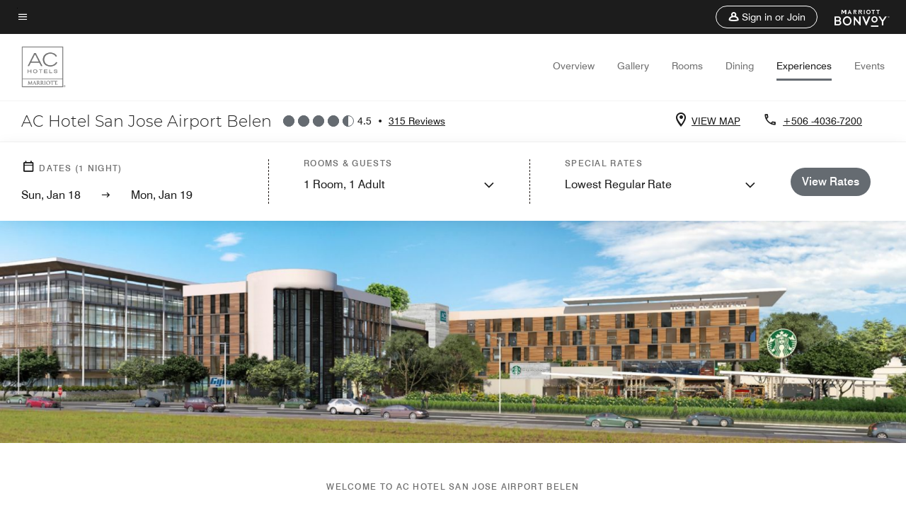

--- FILE ---
content_type: text/html;charset=utf-8
request_url: https://www.marriott.com/en-us/hotels/sjoaa-ac-hotel-heredia-belen/experiences/
body_size: 28838
content:
<!doctype html>
<html lang="en-US">



    
    <head>
    

    <meta charset="UTF-8"/>
    




    
<script type="text/javascript" src="https://www.marriott.com/resources/bb84ad7728406f938b23f5e9f0ee55b0f0aafa2feb045" async ></script><script defer="defer" type="text/javascript" src="https://rum.hlx.page/.rum/@adobe/helix-rum-js@%5E2/dist/rum-standalone.js" data-routing="env=prod,tier=publish,ams=Marriott Intl. Administrative Services, Inc (Sites)"></script>
<link rel="preload" as="style" href="/etc.clientlibs/mcom-hws/clientlibs/clientlib-base.min.569a20d572bd560535b3c0a54ddfbdfc.css" type="text/css">



    
    
<link rel="preload" as="style" href="/etc.clientlibs/mcom-hws/clientlibs/clientlib-firstpaint.min.350d5793ddfe907ef377fac71c6f6d41.css" type="text/css">




    
<link rel="preload" as="style" href="/etc.clientlibs/mcom-hws/clientlibs/clientlib-sitev2.min.f8e71a4f58643e7171a14b2800adfacf.css" type="text/css">



    

    

    <link media="(max-width: 564px)" href="https://cache.marriott.com/is/image/marriotts7prod/ar-sjoaa-exterior--17489:Square?wid=564&fit=constrain" rel="preload" as="image"/>
	<link media="(min-width: 565px) and (max-width: 767px)" href="https://cache.marriott.com/is/image/marriotts7prod/ar-sjoaa-exterior--17489:Square?wid=800&fit=constrain" rel="preload" as="image"/>
	<link media="(min-width: 768px) and (max-width: 991px)" href="https://cache.marriott.com/is/image/marriotts7prod/ar-sjoaa-exterior--17489:Wide-Hor?wid=992&fit=constrain" rel="preload" as="image"/>
	<link media="(min-width: 992px) and (max-width: 1199.99px)" href="https://cache.marriott.com/is/image/marriotts7prod/ar-sjoaa-exterior--17489:Pano-Hor?wid=1200&fit=constrain" rel="preload" as="image"/>
	<link media="(min-width: 1200px) and (max-width: 1600px)" href="https://cache.marriott.com/is/image/marriotts7prod/ar-sjoaa-exterior--17489:Pano-Hor?wid=1600&fit=constrain" rel="preload" as="image"/>
	<link media="(min-width: 1601px) and (max-width: 1920px)" href="https://cache.marriott.com/is/image/marriotts7prod/ar-sjoaa-exterior--17489:Pano-Hor?wid=1920&fit=constrain" rel="preload" as="image"/>
	<link media="(min-width: 1921px)" href="https://cache.marriott.com/is/image/marriotts7prod/ar-sjoaa-exterior--17489:Feature-Hor?wid=1920&fit=constrain" rel="preload" as="image"/>
    <title>Things To Do | AC Hotel San Jose Airport Belen</title>
    <link rel="icon" href="https://cache.marriott.com/Images/Mobile/MC_Logos/MarriottApple57x57.png" type="image/x-icon"/>
    
    	<link rel="alternate" hreflang="x-default" href="https://www.marriott.com/en-us/hotels/sjoaa-ac-hotel-san-jose-airport-belen/experiences/"/>
    	<link rel="alternate" href="https://www.marriott.com/en-us/hotels/sjoaa-ac-hotel-san-jose-airport-belen/experiences/" hreflang="en-us"/>
    
    	
    	<link rel="alternate" href="https://www.marriott.com/es/hotels/sjoaa-ac-hotel-heredia-belen/experiences/" hreflang="es"/>
    
    
    
    <meta name="description" content="Discover experiences at AC Hotel San Jose Airport Belen. From on-site amenities to nearby attractions, enjoy activities that make every stay memorable."/>
    
    <meta http-equiv="X-UA-Compatible" content="IE=edge"/>
    <meta name="apple-mobile-web-app-capable" content="yes"/>
    <meta name="mobile-web-app-capable" content="yes"/>
    <meta name="apple-mobile-web-app-status-bar-style" content="black"/>
    <meta name="template" content="marriott-hws-core-content-page"/>
    <meta name="viewport" content="width=device-width, initial-scale=1"/>
    <meta http-equiv="Content-Security-Policy" content="upgrade-insecure-requests"/>
    <link rel="canonical" href="https://www.marriott.com/en-us/hotels/sjoaa-ac-hotel-san-jose-airport-belen/experiences/"/>
    

	
    <meta property="og:image" content="https://cache.marriott.com/is/image/marriotts7prod/ar-sjoaa-hotel-ac-views-36325:Wide-Hor?wid=1336&amp;fit=constrain"/>
    <meta property="og:title" content="Things To Do | AC Hotel San Jose Airport Belen"/>
    <meta property="og:description" content="Discover experiences at AC Hotel San Jose Airport Belen. From on-site amenities to nearby attractions, enjoy activities that make every stay memorable."/>
    <meta property="og:url" content="https://www.marriott.com/en-us/hotels/sjoaa-ac-hotel-san-jose-airport-belen/experiences/"/>
    <meta property="og:locale" content="en_US"/>
    <meta property="og:site_name" content="Marriott Bonvoy"/>
    <meta property="og:latitude" content="9.993275499921138"/>
    <meta property="og:longitude" content="-84.17428100017959"/>
    <meta property="og:type" content="website"/>

    <meta name="twitter:card" content="summary_large_image"/>
    <meta name="twitter:site" content="@MarriottIntl"/>
    <meta name="twitter:title" content="Things To Do | AC Hotel San Jose Airport Belen"/>
    <meta name="twitter:description" content="Discover experiences at AC Hotel San Jose Airport Belen. From on-site amenities to nearby attractions, enjoy activities that make every stay memorable."/>
    <meta name="twitter:image:src" content="https://cache.marriott.com/is/image/marriotts7prod/ar-sjoaa-hotel-ac-views-36325:Wide-Hor?wid=1336&amp;fit=constrain"/>



    
    

    




    
    
        
    
<script type="text/javascript" src="/etc.clientlibs/mcom-hws/clientlibs/clientlib-firstpaint.min.3f51f96f26573d5297322047009cf17b.js" defer fetchpriority="high"></script>


    























<script>
        window.recentlyViewedProperty = {
            config: {
                maxCachedPropertiesLimit: "10",
                maxCachedPropertiesTab: "2",
                maxCachedPropertiesDesktop: "3",
                maxCachedPropertiesMobile: "2",
                maxCachedDaysLimit: "60"
            },
            recentlyViewedProperties: {
                name: "AC Hotel San Jose Airport Belen",
                address: "Cityzen Epicentro Laboral \x26 Social, Calle la Ribera, Belen, Costa Rica, 40702",
                marshaCode: "sjoaa",
                imageUrl: "https:\/\/cache.marriott.com\/is\/image\/marriotts7prod\/ar\u002Dsjoaa\u002Dhotel\u002Dac\u002Dviews\u002D36325:Feature\u002DHor?wid=100\x26fit=constrain",
                latitude: "9.993275499921138",
                longitude: "\u002D84.17428100017959",
                marshaBrandCode: "ar",
                postalAddress: "40702",
                state: "",
                country: "Costa Rica"
            }
        };
        window.__TRANSLATED__BV_JS__ = {
            reviews: "Reviews",
            showMoreReviewsCTA: "Show More Reviews",
            guestReviewsCTA: "GUEST REVIEWS",
            readWhatGuestsText: "Read what guests had to say on their online satisfaction survey, completed after a confirmed stay",
            ratingsSummaryText: "Ratings Summary",
            wasItHelpfulText: "Was it helpful?",
            ratingSummaryToolTipText: "Ratings are compiled based on customer ratings provided in satisfaction surveys after guests have completed their stay.",
            responseFromText: "Response From Hotel",
            staffText: "Staff"
        };
        window.__HWS_AEM__ = {
            dateFormat: "ddd, MMM DD",
            flexibleDateFormat: "MMMM YYYY",
            localDateFormat: "MM\/DD\/YYYY",
            weekNameFormatForCalendar: "ddd"
        };
</script>
<!-- /*Hybrid JS libraries */-->

    

    



    
<script type="text/javascript" src="/etc.clientlibs/mcom-hws/clientlibs/clientlib-hws-jquery.min.2f2d95e744ccc86178213cdf8a44f478.js" async></script>

     

	<script type="text/javascript">
    if (window.document.documentMode) {
  // Object.assign() - Polyfill For IE 

  if (typeof Object.assign != 'function') {
 
  Object.defineProperty(Object, "assign", {
    value: function assign(target, varArgs) { 
      'use strict';
      if (target == null) { 
        throw new TypeError('Cannot convert undefined or null to object');
      }
      var to = Object(target);
      for (var index = 1; index < arguments.length; index++) {
        var nextSource = arguments[index];
        if (nextSource != null) { 
          for (var nextKey in nextSource) {
            if (Object.prototype.hasOwnProperty.call(nextSource, nextKey)) {
              to[nextKey] = nextSource[nextKey];
            }
          }
        }
      }
      return to;
    },
    writable: true,
    configurable: true
  });
}
}
    	 var dataLayer = Object.assign({}, dataLayer, {
          "env_gdpr": "true",
          "env_ccpa": "true",
          "env_marketing": "true",
          "mrshaCode": "sjoaa",
          "prop_marsha_code": "SJOAA",
          "site_id": "US",
          "env_site_id": "US",          
          "brwsrLang": "en-us",
          "device_language_preferred": "en-us",
          "brndCode":"AR",
          "hotelLoc":"Belen,Costa Rica",
          "prop_address_city":"Belen",
          "prop_address_state_name":"",
          "prop_address_state_abbr":"",
          "prop_address_city_state_country":"Belen||CR",
          "prop_address_country_abbr":"CR",
          "prop_address_lat_long":"9.993275499921138,-84.17428100017959",
          "prop_brand_code":"AR",
          "prop_brand_name":"AC Hotels by Marriott",
          "prop_is_ers":"false",
          "page_data_layer_ready":"true",
          "prop_name":"AC Hotel San Jose Airport Belen",
          "env_is_prod":"true",
          "prop_hws_tier":"Core",
		  "prop_brand_tier":"Select",
          "env_date_time":"2026-01-18 04:14",
          "env_site_name": "https://www.marriott.com/",
          "env_platform":"AEM-prod",
          "prop_hws_page":"experiences",
          "prop_currency_type":"USD"
        });
    </script>
    
	    <script>
			(function(dataLayer){function getAkamaiBrowserLocation(){var req=new XMLHttpRequest();req.open('GET',document.location,!1),req.send(null);var headers=req.getResponseHeader('browser-akamai-loc-country');;window.__HWS_HEADER__ = {}; window.__HWS_HEADER__["x-request-id"]=req.getResponseHeader("x-request-id");return headers!=null&&headers!==void 0?headers.toUpperCase():void 0;}dataLayer.browser_akamai_loc_country= window.dataLayer.browser_akamai_loc_country?window.dataLayer.browser_akamai_loc_country:(window._satellite && window._satellite.getVar('browser_akamai_loc_country')) ? (window._satellite && window._satellite.getVar('browser_akamai_loc_country')):getAkamaiBrowserLocation();}(window.dataLayer||{}));
	    if(!window.dataLayer.browser_akamai_loc_country && window._satellite && window._satellite.getVar('browser_akamai_loc_country')){window.dataLayer.browser_akamai_loc_country = window._satellite && window._satellite.getVar('browser_akamai_loc_country')}
      </script>
    

		<script>
  			(function(g,b,d,f){(function(a,c,d){if(a){var e=b.createElement("style");e.id=c;e.innerHTML=d;a.appendChild(e)}})(b.getElementsByTagName("head")[0],"at-body-style",d);setTimeout(function(){var a=b.getElementsByTagName("head")[0];if(a){var c=b.getElementById("at-body-style");c&&a.removeChild(c)}},f)})(window,document,".header {opacity: 0 !important}",3E3);
		</script>



    
	    
	    
		
			<script src="//assets.adobedtm.com/launch-EN1ce795381cea451fa40478e502ecce2f.min.js" async></script>
	    
	    
    






    <script id="experiences-unap-schema-json" class="unap-schema-json" type="application/ld+json">
        {"@context":"https://schema.org","@type":"Hotel","@id":"https://www.marriott.com/en-us/hotels/sjoaa-ac-hotel-san-jose-airport-belen/experiences/","name":"AC Hotel San Jose Airport Belen","telephone":"+506 -4036-7200 ","image":"https://cache.marriott.com/content/dam/marriott-digital/ar/cala/hws/s/sjoaa/en_us/photo/unlimited/assets/ar-sjoaa-hotel-ac-views-36325.jpg","url":"https://www.marriott.com/en-us/hotels/sjoaa-ac-hotel-san-jose-airport-belen/experiences/","address":{"@type":"PostalAddress","streetAddress":"Cityzen Epicentro Laboral & Social, Calle la Ribera","addressLocality":"Belen","addressRegion":"","addressCountry":"Costa Rica","postalCode":"40702"},"containsPlace":[{"@type":"ExerciseGym","name":"AC FITNESS","address":{"@type":"PostalAddress","streetAddress":"Cityzen Epicentro Laboral & Social, Calle la Ribera","addressLocality":"Belen","addressRegion":"","addressCountry":"Costa Rica","postalCode":"40702"},"image":"https://cache.marriott.com/content/dam/marriott-renditions/AR/ar-fitness-0001-hor-wide.jpg?output-quality=70&interpolation=progressive-bilinear&downsize=380px:*","description":"For your fitness routine, our Belen hotel Fitness Center has state-of-the-art workout essentials.","openingHoursSpecification":[{"@type":"OpeningHoursSpecification","dayOfWeek":["Monday","Tuesday","Wednesday","Thursday","Friday","Saturday","Sunday"],"opens":"00:00:00","closes":"00:00:00"}],"amenityFeature":[{"@type":"LocationFeatureSpecification","name":"Cardiovascular Equipment","value":"true"},{"@type":"LocationFeatureSpecification","name":"Elliptical Machine(s)","value":"true"},{"@type":"LocationFeatureSpecification","name":"Exercise Bike(s)","value":"true"},{"@type":"LocationFeatureSpecification","name":"Free Weights","value":"true"},{"@type":"LocationFeatureSpecification","name":"Power Rack","value":"true"},{"@type":"LocationFeatureSpecification","name":"Strength Equipment","value":"true"},{"@type":"LocationFeatureSpecification","name":"Treadmill(s)","value":"true"},{"@type":"LocationFeatureSpecification","name":"Weight Machines","value":"true"}]},{"@type":"SportsActivityLocation","name":"AC Pool","address":{"@type":"PostalAddress","streetAddress":"Cityzen Epicentro Laboral & Social, Calle la Ribera","addressLocality":"Belen","addressRegion":"","addressCountry":"Costa Rica","postalCode":"40702"},"image":"https://cache.marriott.com/is/image/marriotts7prod/corporate_brand_mihqgr-307485:Wide-Hor?wid=1318&fit=constrain","openingHoursSpecification":[{"@type":"OpeningHoursSpecification","dayOfWeek":["Monday","Tuesday","Wednesday","Thursday","Friday","Saturday","Sunday"],"opens":"08:00:00","closes":"21:00:00"}],"amenityFeature":[{"@type":"LocationFeatureSpecification","name":"Outdoor","value":"true"},{"@type":"LocationFeatureSpecification","name":"Towels provided","value":"true"},{"@type":"LocationFeatureSpecification","name":"Pool Heated","value":"true"}]}]}
    </script>


    <script id="faq-schema-json" type="application/ld+json" data-faq-page="experiences">
        {"@context":"https://schema.org","@type":"FAQPage","@id":"https://www.marriott.com/en-us/hotels/sjoaa-ac-hotel-san-jose-airport-belen/experiences/#FAQ","mainEntity":[{"@id":"https://www.marriott.com/en-us/hotels/sjoaa-ac-hotel-san-jose-airport-belen/experiences/#FAQ-fitness","@type":"Question","name":"Does AC Hotel San Jose Airport Belen have a fitness center on-site?","acceptedAnswer":{"@type":"Answer","text":"Yes, AC Hotel San Jose Airport Belen has a fitness center on-site for hotel guests."}},{"@id":"https://www.marriott.com/en-us/hotels/sjoaa-ac-hotel-san-jose-airport-belen/experiences/#FAQ-pool","@type":"Question","name":"Does AC Hotel San Jose Airport Belen have a pool on-site?","acceptedAnswer":{"@type":"Answer","text":"Yes, AC Hotel San Jose Airport Belen has one Outdoor pool on-site for hotel guests."}},{"@id":"https://www.marriott.com/en-us/hotels/sjoaa-ac-hotel-san-jose-airport-belen/experiences/#FAQ-attractions","@type":"Question","name":"What are some local attractions and things to do near AC Hotel San Jose Airport Belen?","acceptedAnswer":{"@type":"Answer","text":"<a class='faq-attraction-link' target='_blank' href='http://www.museosdelbancocentral.org/'>Pre-Columbian Gold Museum</a>, <a class='faq-attraction-link' target='_blank' href='http://www.mac.go.cr/'>Costa Rican Art Museum</a>, <a class='faq-attraction-link' target='_blank' href='https://www.arenal.net/volcano'>Arenal Volcano and National Park</a>, <a class='faq-attraction-link' target='_blank' href='http://www.avenidaescazu.com/'>Avenida Escazu</a>, <a class='faq-attraction-link' target='_blank' href='https://www.costaricacvb.com/'>Costa Rica Convention Bureau</a> and more are nearby AC Hotel San Jose Airport Belen."}}]}
    </script>

<!--  Added for showing reviews/ratings on Photos page -->


    
        <script id="breadcrumb-schema-json" type="application/ld+json">
            {"@context":"https://schema.org","@type":"BreadcrumbList","itemListElement":[{"@type":"ListItem","position":1,"name":"Marriott Bonvoy","item":"https://www.marriott.com/default.mi"},{"@type":"ListItem","position":2,"name":"Costa Rica","item":"https://www.marriott.com/en-us/destinations/costa-rica.mi"},{"@type":"ListItem","position":3,"name":"AC Hotel San Jose Airport Belen","item":"https://www.marriott.com/en-us/hotels/sjoaa-ac-hotel-san-jose-airport-belen/overview/"},{"@type":"ListItem","position":4,"name":"Experiences"}]}
        </script>
    




    
    
    

    

    
    



    
    



    

    

    
    

                    <script>var w=window;if(w.performance||w.mozPerformance||w.msPerformance||w.webkitPerformance){var d=document;AKSB=w.AKSB||{},AKSB.q=AKSB.q||[],AKSB.mark=AKSB.mark||function(e,_){AKSB.q.push(["mark",e,_||(new Date).getTime()])},AKSB.measure=AKSB.measure||function(e,_,t){AKSB.q.push(["measure",e,_,t||(new Date).getTime()])},AKSB.done=AKSB.done||function(e){AKSB.q.push(["done",e])},AKSB.mark("firstbyte",(new Date).getTime()),AKSB.prof={custid:"930217",ustr:"cookiepresent",originlat:"0",clientrtt:"13",ghostip:"23.33.23.19",ipv6:false,pct:"10",clientip:"3.129.63.154",requestid:"40bb0d0c",region:"44331",protocol:"h2",blver:14,akM:"x",akN:"ae",akTT:"O",akTX:"1",akTI:"40bb0d0c",ai:"213038",ra:"false",pmgn:"",pmgi:"",pmp:"",qc:""},function(e){var _=d.createElement("script");_.async="async",_.src=e;var t=d.getElementsByTagName("script"),t=t[t.length-1];t.parentNode.insertBefore(_,t)}(("https:"===d.location.protocol?"https:":"http:")+"//ds-aksb-a.akamaihd.net/aksb.min.js")}</script>
                    <script>const ak_sgnl = '888c5'; console.log(ak_sgnl);</script></head>
    <body data-comp-prefix="app-js__" class=" core-content-page core-page generic-page page basicpage  marriott-aem CoreTemplate   show-header-skeleton  brandCode_AR SelectBrandGlobal  no-badge" id="core-content-page-1b69180189" style="width: 100%;">
    





    
<link rel="stylesheet" href="/etc.clientlibs/mcom-hws/clientlibs/clientlib-base.min.569a20d572bd560535b3c0a54ddfbdfc.css" type="text/css">




    
    
<link rel="stylesheet" href="/etc.clientlibs/mcom-hws/clientlibs/clientlib-firstpaint.min.350d5793ddfe907ef377fac71c6f6d41.css" type="text/css">





    
<link rel="stylesheet" href="/etc.clientlibs/mcom-hws/clientlibs/clientlib-sitev2.min.f8e71a4f58643e7171a14b2800adfacf.css" type="text/css">




    
    
<link rel="stylesheet" href="/etc.clientlibs/mcom-hws/clientlibs/clientlib-sign-in.min.ef47ab20719059819fd46b0afcc6939b.css" type="text/css">





    

    


<link rel="stylesheet" href="https://www.marriott.com/mi-assets/mi-global/brand-framework/brand-config.AR.css" type="text/css"/>


    <svg role="img" alt="icon" width="0" class="svg-icon" height="0" style="position:absolute">
        <defs>
            
            
            
                




                



                <div class="page-wrap">
                    


<div class="data-page page basicpage">




    
    
    <div class="global-nav">
<div class="m-header global-nav app-js__global-nav marriott-aem global-nav__background" data-api-endpoint="/hybrid-presentation/api/v1/getUserDetails">
    <div class="global-nav-top">
        <div class="global-nav-top__container">
            <div class="global-nav-color-scheme-container color-scheme2">
                
                <div class="global-nav-top__container__bg  max-width-1920 w-100 m-auto d-flex flex-wrap flex-row justify-content-between align-items-center px-3 px-xl-4 py-2">
                    <div class="custom_click_track global-nav-top-left" data-custom_click_track_value="HWS Global Bonvoy Nav|Hamburger Button|internal">
                        <a href="#main" class="hide-from__screen skipToMain">Skip to
                            main content</a>
                        <button class="global-nav-global-menu-link p-0" aria-expanded="false">
                            <span class="icon-menu"></span>
                            <span class="sr-only">Menu text</span>
                        </button>
                    </div>
                    <div class="global-nav-top-right d-flex justify-content-between align-items-center">
                        
                            
                                <ul class="standard inverse">
                                    <li class="m-header__sign-in t-global-nav-items font-nav-items" data-sign-in-text="Sign In,">
                                        <a href="#" role="button" class="m-button-s m-button-secondary m-header__btn m-header__top-nav-btn m-dialog-btn custom_click_track m-header__top-nav-btn d-flex justify-content-between align-items-center px-3 py-2" aria-label="Sign in or Join" data-dialog-id="m-header-signin-dialog-header" data-overlay-endpoint="/signInOverlay.mi" data-loading-msg="Loading..." data-error-msg="The content could not be loaded" data-location-text="Global Nav" data-click-track-enable="true" data-custom_click_track_value="HWS Global Bonvoy Nav|Sign In|internal" data-sign-in-click-track-enabled="true" data-remembered-user-location="signin_rem_tooltip" data-mytrip-label="My Trips" data-signed-in-user-location="Logged-in User">
                                            <span class="m-header__top-nav-icon icon-round icon-nav---account m-0"></span>
                                            <span class="m-header__top-nav-txt t-font-s d-none d-xl-block ml-1">Sign in or Join</span>
                                        </a>
                                    </li>
                                    <li class="d-none m-header__acnt t-global-nav-items font-nav-items" data-hello-text="Hello,">
                                        <a href="/loyalty/myAccount/default.mi" target="_blank" class="m-header__btn m-header__top-nav-btn custom_click_track m-header__top-nav-btn--account d-flex justify-content-between align-items-center px-3" data-location-text="Logged-in User" data-click-track-enable="true" data-mytrip-label="My Trips" data-custom_click_track_value="Logged-in User|SIGN IN|external">
                                            <span class="m-header__top-nav-icon icon-round icon-nav---account-alt-active icon-inverse m-0"></span>
                                            <span class="d-none d-xl-block t-font-s mx-1">My Account</span>
                                            <span class="icon-external-arrow d-none d-xl-block"></span>
                                        </a>
                                    </li>
                                </ul>
                                <form anonymous-action="/mi/phoenix-account-auth/v1/sessionTimeOut" loggedIn-action="/mi/phoenix-account-auth/v1/sessionTimeOut" class="d-none session-timeout">
    <input type="hidden" name="expiredIn" value="1800000"/>
</form>

                            
                            <a class="p-0 m-0" href="https://www.marriott.com/default.mi" aria-label="Marriott Bonvoy">
                                <div class="t-program-logo-xs icons-fg-color ml-4"></div>
                            </a>
                        
                    </div>
                </div>
            </div>
            

    <div class="global-nav-menu-container color-scheme1">
        <div class="global-nav-main-menu pb-xl-4">
            <div class="global-nav-main-menu__closeSection d-flex justify-content-between align-items-center pl-4 pr-3 pr-xl-4 py-3">
                <span class="icon-clear" tabindex="0" aria-label="menu close button"></span>
                <span class="sr-only">Menu close text</span>
                <a href="https://www.marriott.com/default.mi" class="p-0 m-0 custom_click_track" data-custom_click_track_value="HWS Global Bonvoy Nav | Global Bonvoy Nav - Bonvoy Logo | internal">
                    <div class="t-program-logo-xs" aria-label="Marriott Bonvoy">
                        <span class="sr-only">Marriott Logo</span>
                    </div>
                </a>
            </div>
            <div class="mobileHeaderContent d-xl-none">
                <div class="subNavLinks d-flex d-xl-none px-4 pb-3 pt-3"></div>
            </div>
            <div class="d-flex d-xl-none align-items-center justify-content-center py-4 mb-3">
                <a href="" class="p-0 m-0"><span class="t-program-logo-color-s" aria-label="Marriott Bonvoy"></span>
                    <span class="sr-only">Marriott Logo</span>
                </a>
            </div>
            <div class="global-nav-main-menu__content pl-4 pr-3 pr-xl-4">
                <ul class="pt-4 pb-2">
                    <li class="pb-4">
                        <a href="https://www.marriott.com/search/default.mi" class="global-nav-menu-link d-flex justify-content-between text-left t-subtitle-l">
                            <span>Find &amp; Reserve</span>
                            <span class="icon-arrow-right icon-m d-xl-none"></span>
                        </a>
                    </li>
                
                    <li class="pb-4">
                        <a href="https://www.marriott.com/offers.mi" class="global-nav-menu-link d-flex justify-content-between text-left t-subtitle-l">
                            <span>Special Offers</span>
                            <span class="icon-arrow-right icon-m d-xl-none"></span>
                        </a>
                    </li>
                
                    <li class="pb-4">
                        <a href="https://www.marriott.com/meeting-event-hotels/meeting-planning.mi" class="global-nav-menu-link d-flex justify-content-between text-left t-subtitle-l">
                            <span>Meetings &amp; Events</span>
                            <span class="icon-arrow-right icon-m d-xl-none"></span>
                        </a>
                    </li>
                
                    <li class="pb-4">
                        <a href="https://www.vacationsbymarriott.com/" class="global-nav-menu-link d-flex justify-content-between text-left t-subtitle-l">
                            <span>Vacations</span>
                            <span class="icon-arrow-right icon-m d-xl-none"></span>
                        </a>
                    </li>
                
                    <li class="pb-4">
                        <a href="https://www.marriott.com/brands.mi" class="global-nav-menu-link d-flex justify-content-between text-left t-subtitle-l">
                            <span>Our Brands</span>
                            <span class="icon-arrow-right icon-m d-xl-none"></span>
                        </a>
                    </li>
                
                    <li class="pb-4">
                        <a href="https://www.marriott.com/credit-cards.mi" class="global-nav-menu-link d-flex justify-content-between text-left t-subtitle-l">
                            <span>Our Credit Cards</span>
                            <span class="icon-arrow-right icon-m d-xl-none"></span>
                        </a>
                    </li>
                
                    <li class="pb-4">
                        <a href="https://www.marriott.com/loyalty.mi" class="global-nav-menu-link d-flex justify-content-between text-left t-subtitle-l">
                            <span>About Marriott Bonvoy</span>
                            <span class="icon-arrow-right icon-m d-xl-none"></span>
                        </a>
                    </li>
                
                    <li class="pb-4">
                        <a href="https://careers.marriott.com/" class="global-nav-menu-link d-flex justify-content-between text-left t-subtitle-l">
                            <span>Careers at Marriott</span>
                            <span class="icon-arrow-right icon-m d-xl-none"></span>
                        </a>
                    </li>
                </ul>
                <div class="global-nav-main-menu__content-language-container d-flex flex-row py-4">
                    <button class="languageSelector t-font-s d-flex align-items-center mr-4 mr-xl-3 p-0">
                        <span class="icon-globe mr-2 sr-only"> Language Selector</span>
                        
                            
                            <span class="d-block h-100">English(US)</span>
                        
                            
                            
                        
                    </button>
                    <a class="help t-font-s d-flex align-items-center p-0" href="https://help.marriott.com/s/">
                        <span class="icon-help mr-2"></span>
                        <span class="d-block h-100 help-text">Help</span>
                    </a>
                </div>
            </div>
            <div class="global-nav-main-menu__safetyDetails pl-4 pr-3 pr-xl-4 pt-2 pb-3 pb-xl-0">
                <p class="t-subtitle-m m-0 py-4 global-nav-main-menu__safetyText"></p>
                
            </div>
        </div>
    </div>
    


        </div>
        
        <div class="global-nav-menu-container-placeholder d-xl-none"></div>
    </div>
    
<div class="global-nav__language-container-modal d-none align-items-center w-100">
        <div class="container px-0 px-xl-5">
            <div class="modalContainer d-flex d-xl-block flex-column ">
                <div class="modalContainer__label d-flex justify-content-between w-100 px-3 px-xl-4 py-3">
                    <span class="t-label-s d-flex align-items-center pl-2 pl-xl-0">Select a Language</span>
                    <span class="modalClose icon-clear" aria-label="language modal close button"></span>
                </div>
                <div class="modalContainer__languagesList d-flex flex-column flex-xl-row px-2 pt-xl-4">
                        <div class="flex-fill pl-4 col pr-0 pt-4 pt-xl-0">
                            <p class="t-subtitle-l m-0 pb-3 pb-xl-4"></p>
                            <div class="pl-3">
                                <a href="https://www.marriott.com/en-us/hotels/sjoaa-ac-hotel-san-jose-airport-belen/experiences/" data-localecode="en_us" class="t-font-s d-block pb-3 active">English(US)</a>
                            
                                <a href="https://www.marriott.com/es/hotels/sjoaa-ac-hotel-heredia-belen/experiences/" data-localecode="es" class="t-font-s d-block pb-3 ">Español</a>
                            </div>
                        </div>
                </div>
                <div class="modalContainer__closeBtn mt-auto mt-xl-0 d-flex justify-content-center justify-content-xl-end px-4 py-3 py-xl-4">
                    <button class="modalClose m-button-m m-button-secondary p-0 px-xl-4">
                        <span class="px-xl-2">Close</span>
                    </button>
                </div>
            </div>
        </div>
    </div>
    
    


</div>
<div class="mdc-dialog " id="m-header-signin-dialog-header">
    <div class="mdc-dialog__container">
        <div class="mdc-dialog__surface" role="dialog" aria-modal="true">
            <button class="m-dialog-close-btn icon-clear">
                <span class="sr-only">Close Dialog</span>
            </button>
            <div id="container-801da3de78" class="cmp-container">
                <div class="aem-Grid aem-Grid--12 aem-Grid--default--12 ">
                    <div class="signin aem-GridColumn aem-GridColumn--default--12">
                        <div class="modal-content mfp-content header-overlay standard standard">
                            <div class="header-overlay__msg"></div>
                        </div>
                    </div>
                </div>
            </div>
        </div>
        <div class="mdc-dialog__scrim"></div>
    </div>
</div>
</div>


</div>




	
		<div class="data-page page basicpage">




    
    
    <div class="header">
    
    
    
    
    
    
    
    <div class="marriott-header non-trc-header app-js__marriott-header w-100 color-scheme1" data-colorscheme="color-scheme1">
        <div class="marriott-header-top d-flex flex-wrap ">
            <div class="marriott-header-menu-container">
                <div class="marriott-header-bottom pt-xl-1 ">
                    <div class="max-width-1920 w-100 m-auto d-flex flex-wrap justify-content-between pt-xl-2 pb-xl-1">
                        <div class="marriott-header-bottom-left d-flex flex-nowrap col-3">
                            <div class="marriott-header-logo">
                                <a href="/en-us/hotels/sjoaa-ac-hotel-san-jose-airport-belen/overview/" class="custom_click_track marriott-header-logo-link d-flex align-items-center marriott-header__brand-logo-AR" data-custom_click_track_value="HWS Hotel Navigation | Hotel Navigation - Hotel Logo | internal">
                                    
                                        <img src="https://cache.marriott.com/content/dam/marriott-digital/ar/global-property-shared/en_us/logo/assets/ar-ar-logo-l-28972.png" class="marriott-header-primary-logo" alt="AC Hotel Logo"/>
                                    
                                    
                                    
                                </a>
                                <div class="marriott-mobile-rating-summary pt-3"></div>
                            </div>
                            <h2 class="marriott-header-mobile-title t-subtitle-xl">AC Hotel San Jose Airport Belen</h2>
                        </div>
                        <div class="hotel-badges-container d-flex d-xl-none w-100 align-items-center justify-content-center py-2 color-scheme1">
                            <div class="hotel-badges app-js__hotel-badges d-block pl-4 mr-5">
                                <div class="hotel-badges__badge t-overline-normal text-uppercase d-none" data-primary-hotel-badge="true" data-primary-label="New Hotel" data-primary-start-date="2022-06-15" data-primary-end-date="2022-12-12"></div>
                            </div>
                        </div>
                        <div class="d-none" data-bv-show="rating_summary" data-bv-product-id="sjoaa"></div>
                        <div class="d-none" data-bv-show="reviews" data-bv-product-id="sjoaa"></div>
                        <div class="bazaarvoice app-js__bazaarvoice d-none justify-content-center align-items-center container">
                        </div>
                        <div class="marriott-header-bottom-right flex-wrap col-9 cmp-list">
    <ul class="d-flex" id="navigation-list-d761ea8a3c">
        
        <li>
            <a href="/en-us/hotels/sjoaa-ac-hotel-san-jose-airport-belen/overview/" class="t-font-s m-header-primary-link   custom_click_track" data-custom_click_track_value="HWS Hotel Navigation|Overview|internal">Overview </a>
        </li>
    
        
        <li>
            <a href="/en-us/hotels/sjoaa-ac-hotel-san-jose-airport-belen/photos/" class="t-font-s m-header-primary-link   custom_click_track" data-custom_click_track_value="HWS Hotel Navigation|Photos|internal">Gallery </a>
        </li>
    
        
        <li>
            <a href="/en-us/hotels/sjoaa-ac-hotel-san-jose-airport-belen/rooms/" class="t-font-s m-header-primary-link   custom_click_track" data-custom_click_track_value="HWS Hotel Navigation|Rooms|internal">Rooms </a>
        </li>
    
        
        <li>
            <a href="/en-us/hotels/sjoaa-ac-hotel-san-jose-airport-belen/dining/" class="t-font-s m-header-primary-link   custom_click_track" data-custom_click_track_value="HWS Hotel Navigation|Dining|internal">Dining </a>
        </li>
    
        
        <li>
            <a href="/en-us/hotels/sjoaa-ac-hotel-san-jose-airport-belen/experiences/" class="t-font-s m-header-primary-link  active custom_click_track" data-custom_click_track_value="HWS Hotel Navigation|Experiences|internal">Experiences </a>
        </li>
    
        
        <li>
            <a href="/en-us/hotels/sjoaa-ac-hotel-san-jose-airport-belen/events/" class="t-font-s m-header-primary-link   custom_click_track" data-custom_click_track_value="HWS Hotel Navigation|Events|internal">Events </a>
        </li>
    </ul>
</div>

    


                    </div>
                </div>
                
                <div class="marriott-header-subnav sticky-nav-header color-scheme1" data-mobile-reserve-bar-color-scheme="color-scheme1" data-desktop-reserve-bar-color-scheme="color-scheme1">
                    <div class="max-width-1920 w-100 m-auto d-xl-flex justify-content-xl-between">
                        <div class="marriott-header-subnav__title d-flex">
                            <h3 class="marriott-header-subnav__title-heading pr-3 my-auto t-subtitle-xl">
                                AC Hotel San Jose Airport Belen</h3>
                            <div class="marriott-header-subnav__rating_sumary my-auto">
                            </div>
                            <div class="hotel-badges app-js__hotel-badges d-block pl-4 mr-5">
                                <div class="hotel-badges__badge t-overline-normal text-uppercase d-none" data-primary-hotel-badge="true" data-primary-label="New Hotel" data-primary-start-date="2022-06-15" data-primary-end-date="2022-12-12"></div>
                            </div>
                        </div>
                        <div class="marriott-header-subnav__menu">
                            <div class="marriott-header-subnav__menu__submenu withImage leftSide">
                                <div class="marriott-header-subnav__menu__submenu__icon">
                                    <span class="icon-location icon-m"></span>
                                </div>
                                <a href="https://www.google.com/maps/search/?api=1&query=9.993275499921138,-84.17428100017959" class="marriott-header-subnav__menu__submenu__text m-header-secondary-link uppercase custom_click_track nonChineseContent t-font-s pl-2 google-map-link" data-custom_click_track_value="HWS Hotel Sub Header|Hotel Sub Header - View Map |external" tabindex="-1" target="_blank">VIEW MAP</a>
                                <a href="https://map.baidu.com/search/?latlng=9.993275499921138,-84.17428100017959" class="marriott-header-subnav__menu__submenu__text m-header-secondary-link uppercase custom_click_track chineseContent loading-map t-font-s pl-2 baidu-map-link" data-custom_click_track_value="HWS Hotel Sub Header|Hotel Sub Header - View Map | external" tabindex="-1" target="_blank">VIEW MAP</a>
                            </div>
                            <div class="marriott-header-subnav__menu__submenu withImage rightSide">
                                <div class="marriott-header-subnav__menu__submenu__icon" aria-hidden="true">
                                    <span class="icon-phone icon-m"></span>
                                </div>
                                <a href="tel:+506%20-4036-7200%20" class="marriott-header-subnav__menu__submenu__text m-header-secondary-link t-font-s custom_click_track pl-2" dir="ltr" data-custom_click_track_value="HWS Hotel Sub Header|Hotel Sub Header - Click to Call |external" tabindex="0" aria-label="Contact us at phone +506 -4036-7200 ">+506 -4036-7200 </a>
                            </div>
                            
                            <div class="marriott-header-subnav__rating_sumary py-3">
                            </div>
                            
                            <div class="marriott-header-subnav__menu__reserve d-xl-none color-scheme1 d-xl-none" data-mobile-color-scheme="color-scheme1">
                                <button class="marriott-header-subnav__menu__reserve__button m-button-m m-button-primary custom_click_track" aria-expanded="false" data-custom_click_track_value="HWS Hotel Sub Header|Hotel Sub Header - Check Availability CTA Drop Down |external">
                                    <span class="marriott-header-subnav__menu__reserve__button-text">Check Availability</span>
                                </button>
                            </div>
                            
                        </div>
                    </div>
                </div>
            </div>
            <!-- Reserve -->
            <div class="marriott-header-subnav-reserve sticky-nav-header justify-content-xl-between flex-column flex-xl-row w-100  color-scheme1 coreReserve d-none d-xl-flex">
                <div class="marriott-header-subnav-reserve__mob__header d-block d-xl-none p-4 my-2">
                    <button class="marriott-header-subnav-reserve__mob__header__close p-0" aria-label="close">
                        <span class="icon-back-arrow"></span>
                    </button>
                </div>
                <a class="marriott-header-subnav-reserve__mob__sub__back roomsNGuestsCancel t-font-xs hide py-4 px-3">Cancel</a>
                <div class="marriott-header-subnav-reserve__sub calendarSection my-xl-4 mb-4 mb-xl-0 pl-4 pl-xl-0 pr-4 pr-xl-0">
                    <div class="mobileFixedSection">
                        <div class="marriott-header-subnav-reserve__sub__label d-flex align-items-center t-overline-normal pb-xl-2 mb-xl-1">
                            <span class="icon-calendar t-font-m icon-m mr-1"></span>
                            <span class="marriott-header-subnav-reserve__sub__label__left mr-1">DATES</span>
                            <span class="marriott-header-subnav-reserve__sub__label__right">
                  (<span class="dateSelectionNumOfNights">1</span>
                  <span class="night"> NIGHT)</span>
                  <span class="nights hide"> NIGHTS)</span>
                  </span>
                        </div>
                        <div id="datesInput" class="marriott-header-subnav-reserve__sub__input swap--xs--t-font-s swap--lg--t-font-m d-xl-block pb-2 pb-xl-0 pt-2 pt-xl-0" tabindex="0">
                  <span class="inputSection w-100 d-xl-block " data-identity="specific">
                  <span class="fromDateSection flex-fill mr-4 mr-xl-0"></span>
                  <span class="icon-forward-arrow px-4 d-none d-xl-inline"></span>
                  <span class="toDateSection flex-fill"></span>
                  </span>
                            <span class="inputSection w-100 hide" data-identity="flexible">
                  Flexible in
                  </span>
                        </div>
                    </div>
                    <div class="marriott-header-subnav-reserve__sub__floatsec d-flex flex-column align-items-center ml-xl-4 dateSelectionSec hide">
                        <button class="marriott-header-subnav-reserve__sub__floatsec__close" data-dismiss="close" aria-label="Close">
                            <span class="icon-clear icons-fg-color" title="Close"></span>
                        </button>
                        <div class="marriott-header-subnav-reserve__sub__floatsec__tab d-flex py-4 py-xl-0">
                            <button class="marriott-header-subnav-reserve__sub__floatsec__tab__btn t-label-s pl-4 pr-3 py-2 active" data-id="specific">Specific Dates
                            </button>
                            <button class="marriott-header-subnav-reserve__sub__floatsec__tab__btn t-label-s pl-3 pr-4 py-2" data-id="flexible">Flexible Dates
                            </button>
                        </div>
                        <div class="weekDays t-font-xs d-flex d-xl-none justify-content-around w-100 px-3 pb-2">
                            <span>S</span>
                            <span>M</span>
                            <span>T</span>
                            <span>W</span>
                            <span>T</span>
                            <span>F</span>
                            <span>S</span>
                        </div>
                        <div id="specific" class="marriott-header-subnav-reserve__sub__floatsec__tab__tabcontent marriott-header-subnav-reserve__sub__floatsec__tab__tabcontent__daterangepicker w-100 px-xl-3" data-specific-nights="1" data-from-date="" data-to-date="" data-done-label="Done" data-viewrates-label="View Rates" data-viewrates-specific-click-track-value="HWS View Rates | Date Picker Specific |internal" data-viewrates-flexible-click-track-value="HWS View Rates | Date Picker Flexible |internal">
                        </div>
                        <div id="flexible" class="marriott-header-subnav-reserve__sub__floatsec__tab__tabcontent marriott-header-subnav-reserve__sub__floatsec__tab__tabcontent__flexiblesection w-100 d-flex flex-column align-items-center hide" data-flexible-nights="1" data-flexible-text="Flexible in">
                            <div class="flexible__text d-inline-flex justify-content-center align-items-center py-4 mb-4 mt-xl-4">
                                <span class="t-subtitle-m pr-5">Number of Nights</span>
                                <div class="flexible__increase-decrease-buttons d-flex justify-content-center align-items-center ml-4">
                                    <button class="decrease-button d-flex align-items-start justify-content-center" data-minallowed="1" aria-label="Decrease number of nights" disabled>
                                        <span>-</span>
                                    </button>
                                    <div class="t-subtitle-m px-2">
                                        <span class="flexibleNumberOfNightsValue px-3">1</span>
                                        <input type="hidden" value="1" class="flexibleNumberOfNights" aria-hidden="true" hidden/>
                                    </div>
                                    <button class="increase-button d-flex align-items-center justify-content-center px-0 pb-1 pb-xl-0" data-max-allowed="9" aria-label="Increase number of nights"><span>+</span>
                                    </button>
                                </div>
                            </div>
                            <div class="flexible__months d-flex align-items-center justify-content-center flex-wrap pb-xl-4 mt-3 mb-5 mb-xl-2">
                            </div>
                            <div class="flexible__done-button align-self-end pb-xl-4 mb-xl-3 mx-auto color-scheme1">
                                <button class="m-button-secondary flexible__done-real-button" data-dismiss="close">
                                    <span class="d-none d-xl-block px-3 flexible__done-button-done-text">Done</span>
                                    <span class="d-block d-xl-none flexible__done-button-dynamic-text">
                        <span class="flexible__done-button-continue-text" data-continue-text="Continue with " data-view-rates="View Rates" data-view-rates-for="View Rates for" data-done-text="Done">Continue with </span>
                        <span class="noOfNights"></span>
                        <span class="night"> NIGHT</span>
                        <span class="nights hide"> NIGHTS</span>
                     </span>
                                </button>
                            </div>
                        </div>
                    </div>
                </div>
                <div class="seperatorLine d-none d-xl-block my-4"></div>
                <div class="marriott-header-subnav-reserve__sub roomsAndGuestsSection my-xl-4 mb-4 mb-xl-0 pl-4 pl-xl-0 pr-4 pr-xl-0">
                    <div class="marriott-header-subnav-reserve__sub__label t-overline-normal pb-xl-2 mb-xl-1">
                        Rooms &amp; Guests
                    </div>
                    <div class="marriott-header-subnav-reserve__sub__input pb-2 pb-xl-0 pt-2 pt-xl-0 swap--xs--t-font-s swap--lg--t-font-m" aria-label="Select number of guests dropdown" id="guestsValue" role="button" tabindex="0" aria-expanded="false">
               <span class="totalValuePlace">
               <span class="roomsCount">1</span>
               <span class="room">Room, </span>
               <span class="rooms hide">Rooms, </span>
               <span class="adultsCount">1</span>
               <span class="adult ">Adult</span>
               <span class="adults hide">Adults</span>
               <span class="childCount hide">1</span>
               <span class="child hide"> Child</span>
               <span class="children hide"> Children</span>
               </span>
                        <span class="marriott-header-subnav-reserve__sub__input__icon m-icon icon-arrow-right d-xl-none"></span>
                        <span class="marriott-header-subnav-reserve__sub__input__icon m-icon icon-arrow-down d-none d-xl-block"></span>
                    </div>
                    <div class="marriott-header-subnav-reserve__sub__floatsec d-flex flex-column roomsGuestSec pt-4 pt-xl-0 hide">
                        <input type="hidden" value="8" class="maxGuestPerRoom" aria-hidden="true" hidden/>
                        <button class="marriott-header-subnav-reserve__sub__floatsec__close roomsNGuestsClose" data-dismiss="close" aria-label="Close">
                            <span class="icon-clear icons-fg-color" title="Close"></span>
                        </button>
                        <div class="d-flex flex-column flex-xl-row px-3 px-xl-5 mx-0 mx-xl-5 pb-5 pb-xl-0 mb-5 mb-xl-0">
                            <div class="w-100 px-0 px-xl-2">
                                <div class="marriott-header-subnav-reserve__sub__floatsec__title t-overline-normal pb-0 pb-xl-3">
                                    
                                    
                                    
                                        Maximum <span>8</span>
                                        guests per room
                                    
                                </div>
                                <div class="marriott-header-subnav-reserve__sub__floatsec__rgsel d-flex justify-content-between align-items-center py-4">
                                    <div class="marriott-header-subnav-reserve__sub__floatsec__rgsel__text">
                                        <div class="marriott-header-subnav-reserve__sub__floatsec__rgsel__text__val t-subtitle-m">
                                            Rooms
                                        </div>
                                        <div class="marriott-header-subnav-reserve__sub__floatsec__rgsel__text__sub t-font-xs" data-maxGuest="true">(Max: 3 Rooms/person)
                                        </div>
                                    </div>
                                    <div class="marriott-header-subnav-reserve__sub__floatsec__rgsel__value d-flex justify-content-between">
                                        <button class="marriott-header-subnav-reserve__sub__floatsec__rgsel__value__btn px-0 d-flex justify-content-center align-items-center decrease" data-minallowed="1" aria-label="Decrease number of rooms" disabled>
                                            <span>-</span></button>
                                        <div class="marriott-header-subnav-reserve__sub__floatsec__rgsel__value__txt d-flex align-items-center justify-content-center t-subtitle-m">
                                            <span class="px-3">1</span>
                                            <input type="hidden" value="1" class="incDescValToSend reserveRoomVal" aria-hidden="true" hidden/>
                                        </div>
                                        <button class="marriott-header-subnav-reserve__sub__floatsec__rgsel__value__btn px-0 d-flex justify-content-center align-items-center increase" data-maxallowed="3" aria-label="Increase number of rooms"><span>+</span></button>
                                    </div>
                                </div>
                                <div class="marriott-header-subnav-reserve__sub__floatsec__rgsel d-flex justify-content-between align-items-center py-4">
                                    <div class="marriott-header-subnav-reserve__sub__floatsec__rgsel__text">
                                        <div class="marriott-header-subnav-reserve__sub__floatsec__rgsel__text__val t-subtitle-m">
                                            Adults
                                        </div>
                                        <div class="marriott-header-subnav-reserve__sub__floatsec__rgsel__text__sub t-font-xs color-neutral-40" data-maxGuest="true">(Max: 8 total guests/room)
                                        </div>
                                    </div>
                                    <div class="marriott-header-subnav-reserve__sub__floatsec__rgsel__value d-flex justify-content-between">
                                        <button class="marriott-header-subnav-reserve__sub__floatsec__rgsel__value__btn px-0 d-flex justify-content-center align-items-center decrease  " data-minallowed="1" aria-label="Decrease number of Adults" disabled><span>-</span></button>
                                        <div class="marriott-header-subnav-reserve__sub__floatsec__rgsel__value__txt d-flex align-items-center justify-content-center t-subtitle-m">
                                            <span class="px-3">1</span>
                                            <input type="hidden" value="1" class="incDescValToSend reserveAdultsNumVal" aria-hidden="true" hidden/>
                                        </div>
                                        <button class="marriott-header-subnav-reserve__sub__floatsec__rgsel__value__btn px-0 d-flex justify-content-center align-items-center increase  " data-maxallowed="8" aria-label="Increase number of Adults" data-isIncrease="true">
                                            <span>+</span></button>
                                    </div>
                                </div>
                                <div class="marriott-header-subnav-reserve__sub__floatsec__rgsel d-flex justify-content-between align-items-center py-4">
                                    
                                    <div class="marriott-header-subnav-reserve__sub__floatsec__rgsel__text">
                                        <div class="marriott-header-subnav-reserve__sub__floatsec__rgsel__text__val t-subtitle-m">
                                            Children
                                        </div>
                                        <div class="marriott-header-subnav-reserve__sub__floatsec__rgsel__text__sub t-font-xs" data-maxGuest="true">(Max: 8 total guests/room)
                                        </div>
                                    </div>
                                    <div class="marriott-header-subnav-reserve__sub__floatsec__rgsel__value d-flex justify-content-between" data-child-translated-text="Child" data-age-translated-text=": Age" data-months-translated-text="Months" data-year-translated-text="Year" data-years-translated-text="Years">
                                        <button class="marriott-header-subnav-reserve__sub__floatsec__rgsel__value__btn px-0 d-flex justify-content-center align-items-center decrease  " data-minallowed="0" aria-label="Decrease number of Children" disabled>
                                            <span>-</span></button>
                                        <div class="marriott-header-subnav-reserve__sub__floatsec__rgsel__value__txt d-flex align-items-center justify-content-center t-subtitle-m">
                                            <span class="px-3">0</span>
                                            <input type="hidden" value="0" class="incDescValToSend reserveChildNumVal" aria-hidden="true" hidden/>
                                        </div>
                                        <button class="marriott-header-subnav-reserve__sub__floatsec__rgsel__value__btn px-0 d-flex justify-content-center align-items-center increase  " data-maxallowed="7" aria-label="Increase number of Children" data-isIncrease="true">
                                            <span>+</span></button>
                                    </div>
                                </div>
                            </div>
                            <div class="roomsGuestSecSeperator mx-0 mx-xl-4 my-xl-4 hide"></div>
                            <div class="marriott-header-subnav-reserve__sub__floatsec__rgsel__child__age w-100 hide">
                                <div class="marriott-header-subnav-reserve__sub__floatsec__rgsel__child__age__title t-overline-normal pb-4 pt-4 pt-xl-0">
                                    AGE OF CHILDREN (REQUIRED)
                                </div>
                                <div class="marriott-header-subnav-reserve__sub__floatsec__rgsel__child__age__children"></div>
                            </div>
                        </div>
                        <div class="marriott-header-subnav-reserve__sub__floatsec__rgsel__btns d-flex justify-content-center pt-3 pt-xl-4 pb-4 my-0 my-xl-3">
                            <button class="marriott-header-subnav-reserve__sub__floatsec__done roomsNGuestsDone m-button-m m-button-secondary m-0" data-section="roomsGuestSec" data-dismiss="close">Done
                            </button>
                        </div>
                    </div>
                </div>
                <div class="seperatorLine d-none d-xl-block my-4"></div>
                <div class="marriott-header-subnav-reserve__sub ratesDropdown my-xl-4 mb-4 mb-xl-0 pl-4 pl-xl-0 pr-4 pr-xl-0">
                    <div class="marriott-header-subnav-reserve__sub__label t-overline-normal pb-xl-2 mb-xl-1">
                        Special Rates
                    </div>
                    <div class="marriott-header-subnav-reserve__sub__input swap--xs--t-font-s swap--lg--t-font-m pb-2 pb-xl-0 pt-2 pt-xl-0" id="specialRates" role="button" tabindex="0" aria-expanded="false">
               <span class="specialRatesShowVal">Lowest Regular Rate</span>
                        <span class="marriott-header-subnav-reserve__sub__input__icon m-icon icon-arrow-right d-xl-none"></span>
                        <span class="marriott-header-subnav-reserve__sub__input__icon m-icon icon-arrow-down d-none d-xl-block"></span>
                    </div>
                    <div class="marriott-header-subnav-reserve__sub__floatsec d-flex flex-column mr-xl-3 specialRatesSec hide pt-4 pt-xl-0" role="none" aria-hidden="true">
                        <button class="marriott-header-subnav-reserve__sub__floatsec__close" data-dismiss="close" aria-label="Close">
                            <span class="icon-clear icons-fg-color" title="Close"></span>
                        </button>
                        <fieldset class="marriott-header-subnav-reserve__sub__floatsec__select d-flex flex-column justify-content-between px-3 px-xl-0">
                            <legend class="t-overline-normal d-none d-xl-block pb-0 pb-xl-4 m-0">
                                Special Rates/points
                            </legend>
                            <legend class="t-overline-normal d-block d-xl-none pb-0 pb-xl-4 m-0">
                                Select a Rate
                            </legend>
                            <div class="form-group px-0 py-4 w-100">
                                <div class="form-element">
                                    <label for="lowestRate" class="marriott-header-subnav-reserve__sub__floatsec__select__label t-subtitle-m d-inline">
                                        Lowest Regular Rate
                                    </label>
                                    <input id="lowestRate" value="none" name="selectRateOption" class="marriott-header-subnav-reserve__sub__floatsec__select__radio" type="radio" checked autocomplete="off"/>
                                </div>
                            </div>
                            <div class="form-group px-0 py-4 w-100">
                                <div class="form-element">
                                    <label for="promoCode" class="marriott-header-subnav-reserve__sub__floatsec__select__label t-subtitle-m d-inline">
                                        Corp/Promo Code
                                    </label>
                                    <input id="promoCode" data-coupon="coupon" value="corp" name="selectRateOption" class="marriott-header-subnav-reserve__sub__floatsec__select__radio" autocomplete="off" type="radio"/>
                                </div>
                                <div class="form-input-element hide">
                                    <input data-couponInput="true" data-label="promoCode" autocomplete="off" placeholder="Enter Code" id="promoCodeInput" name="selectRateOption" class="marriott-header-subnav-reserve__sub__floatsec__select__input t-subtitle-l mt-3 w-100" type="text" aria-label="Promo Code Input Box"/><span class="clearCross">&times;</span>
                                </div>
                            </div>
                            <div class="form-group px-0 py-4 w-100">
                                <div class="form-element">
                                    <label for="seniorDiscount" class="marriott-header-subnav-reserve__sub__floatsec__select__label t-subtitle-m d-inline">
                                        Senior Discount
                                    </label>
                                    <input id="seniorDiscount" value="S9R" name="selectRateOption" class="marriott-header-subnav-reserve__sub__floatsec__select__radio" type="radio" autocomplete="off"/>
                                </div>
                            </div>
                            <div class="form-group px-0 py-4 w-100">
                                <div class="form-element">
                                    <label for="aaa-caa" class="marriott-header-subnav-reserve__sub__floatsec__select__label t-subtitle-m d-inline">
                                        AAA/CAA
                                    </label>
                                    <input id="aaa-caa" value="aaa" name="selectRateOption" class="marriott-header-subnav-reserve__sub__floatsec__select__radio" type="radio" autocomplete="off"/>
                                </div>
                            </div>
                            <div class="form-group px-0 py-4 w-100">
                                <div class="form-element">
                                    <label for="govMil" class="marriott-header-subnav-reserve__sub__floatsec__select__label t-subtitle-m d-inline">
                                        Government &amp; Military
                                    </label>
                                    <input id="govMil" value="gov" name="selectRateOption" class="marriott-header-subnav-reserve__sub__floatsec__select__radio" type="radio" autocomplete="off"/>
                                </div>
                            </div>
                            <div class="form-group px-0 py-4 w-100">
                                <div class="form-element">
                                    <label for="groupCode" class="marriott-header-subnav-reserve__sub__floatsec__select__label t-subtitle-m d-inline">
                                        Group Code
                                    </label>
                                    <input id="groupCode" data-coupon="coupon" value="group" name="selectRateOption" class="marriott-header-subnav-reserve__sub__floatsec__select__radio" autocomplete="off" type="radio"/>
                                </div>
                                <div class="form-input-element hide">
                                    <input data-couponInput="true" data-label="groupCode" autocomplete="off" placeholder="Enter Code" id="groupCodeInput" name="selectRateOption" class="marriott-header-subnav-reserve__sub__floatsec__select__input t-subtitle-l py-4 w-100" type="text" aria-label="Group Code Input Box"/><span class="clearCross">&times;</span>
                                </div>
                            </div>
                            <div class="form-group px-0 py-4 w-100">
                                <div class="form-element">
                                    <label for="marriottbonvoypoints" class="marriott-header-subnav-reserve__sub__floatsec__select__label t-subtitle-m d-inline">
                                        Marriott Bonvoy Points
                                    </label>
                                    <input id="marriottbonvoypoints" value="none" name="selectRateOption" class="marriott-header-subnav-reserve__sub__floatsec__select__radio" autocomplete="off" type="radio"/>
                                </div>
                            </div>
                        </fieldset>
                        <div class="marriott-header-subnav-reserve__sub__floatsec__promo hide" role="none" aria-hidden="true">
                            <label for="enterPromoCode" class="marriott-header-subnav-reserve__sub__floatsec__promo__label">ADD CORP/PROMO CODE</label>
                            <input class="marriott-header-subnav-reserve__sub__floatsec__promo__input textColor" type="text" id="enterPromoCode" placeholder="Enter a valid code"/>
                        </div>
                        <div class="marriott-header-subnav-reserve__sub__floatsec_btn_container d-flex justify-content-center pt-3 pt-xl-4 pb-4 my-0 my-xl-3">
                            <button class="marriott-header-subnav-reserve__sub__floatsec__done m-button-m m-button-secondary m-button-secondary m-0" data-section="specialRatesSec" data-dismiss="close">Done
                            </button>
                        </div>
                    </div>
                </div>
                <div class="marriott-header-subnav-reserve__subsec py-xl-4 pb-4 pb-xl-0 pl-4 pl-xl-0 pr-4 pr-xl-0 mt-auto my-xl-auto">
                    <button class="marriott-header-subnav-reserve__subsec__button m-button-m m-button-primary w-100">
                      <span class="d-none d-xl-block custom_click_track" data-custom_click_track_value="HWS Hotel Sub Header|Reserve CTA Drop Down - Reserve CTA |internal">View Rates</span>
                        <span class="d-block d-xl-none custom_click_track" data-custom_click_track_value="HWS Hotel Sub Header|Reserve CTA Drop Down - Find a Room CTA |internal">Find a Room</span>
                    </button>
                </div>
            </div>
            
            <form id="reservationForm" name="reservationForm" aria-hidden="true" role="none" action="https://www.marriott.com/reservation/availabilitySearch.mi" method="GET" hidden target="_blank">
                <input type="hidden" name="destinationAddress.country" value="" hidden/>
                <input type="hidden" class="lengthOfStay" name="lengthOfStay" value="" hidden/>
                <input type="hidden" class="fromDate" name="fromDate" value="" hidden/>
                <input type="hidden" class="toDate" name="toDate" value="" hidden/>
                <input type="hidden" class="roomCount" name="numberOfRooms" value="" hidden/>
                <input type="hidden" class="numAdultsPerRoom" name="numberOfAdults" value="" hidden/>
                <input type="hidden" class="guestCountBox" name="guestCountBox" value="" hidden/>
                <input type="hidden" class="childrenCountBox" name="childrenCountBox" value="" hidden/>
                <input type="hidden" class="roomCountBox" name="roomCountBox" value="" hidden/>
                <input type="hidden" class="childrenCount" name="childrenCount" value="" hidden/>
                <input type="hidden" class="childrenAges" name="childrenAges" value="" hidden/>
                <input type="hidden" class="clusterCode" name="clusterCode" value="" hidden/>
                <input type="hidden" class="corporateCode" name="corporateCode" value="" hidden/>
                <input type="hidden" class="groupCode" name="groupCode" value="" hidden/>
                <input type="hidden" class="isHwsGroupSearch" name="isHwsGroupSearch" value="true" hidden/>
                <input type="hidden" class="propertyCode" name="propertyCode" value="SJOAA" hidden/>
                <input type="hidden" class="useRewardsPoints" name="useRewardsPoints" value="false" hidden/>
                <input type="hidden" class="flexibleDateSearch" name="flexibleDateSearch" value="" hidden/>
                <input type="hidden" class="t-start" name="t-start" value="" hidden/>
                <input type="hidden" class="t-end" name="t-end" value="" hidden/>
                <input type="hidden" class="fromDateDefaultFormat" name="fromDateDefaultFormat" value="" hidden/>
                <input type="hidden" class="toDateDefaultFormat" name="toDateDefaultFormat" value="" hidden/>
                <input type="hidden" class="fromToDate_submit" name="fromToDate_submit" value="" hidden/>
                <input type="hidden" name="fromToDate" value="" hidden/>
            </form>
        </div>
    </div>
    

<div class="bazaarvoice__modal d-none" tabindex="-1" role="dialog">
    <div class="bazaarvoice__modal-dialog mx-xl-auto my-xl-5 color-scheme1">
        <div class="bazaarvoice__modal-content">
            <div class="bazaarvoice__modal-header px-4 py-3">
                <div class="bazaarvoice__modal-title d-inline-flex t-font-s">Ratings &amp; Reviews</div>
                <span role="button" class="icon-clear bazaarvoice__modal-header-close  px-2 py-1" data-dismiss="modal" aria-hidden="true" tabindex="0"></span>
            </div>
            <div class="bazaarvoice__modal-body">
                <div class="bazaarvoice__modal-rating-summary d-flex t-font-m pt-4 align-items-center">
                </div>
                <div class="bazaarvoice__modal-body-content px-4 py-2">
                </div>
            </div>
            <div class="bazaarvoice__modal-footer d-flex justify-content-end">
                <a class="bazaarvoice__modal-footer-btn my-3 mx-4 justify-content-center m-button-s m-button-secondary text-center custom_click_track" data-custom_click_track_value="HWS Hotel Sub Header|Reviews CTA|internal" href="/en-us/hotels/sjoaa-ac-hotel-san-jose-airport-belen/reviews/">
                    <span class="sr-only">Bazaar Voice</span>
                </a>
            </div>
        </div>
    </div>
</div>




</div>


</div>

    


    


<main role="main" id="main" tabindex="-1" class="main-content">
    <div class="hero-banner-page-cover">
    <script>
        !function(){var e,o;window.sessionStorage.getItem("hws.".concat(null!==(o=null===(e=window.dataLayer)||void 0===e?void 0:e.prop_marsha_code)&&void 0!==o?o:"testmarsha",".pageLoadAnimation"))&&(document.querySelector(".hero-banner-page-cover").remove(),document.querySelector("body").classList.remove("show-header-skeleton"))}();
    </script>
    </div>
    <div class="root responsivegrid">


<div class="aem-Grid aem-Grid--12 aem-Grid--default--12 ">
    
    <div class="responsivegrid aem-GridColumn aem-GridColumn--default--12">


<div class="aem-Grid aem-Grid--12 aem-Grid--default--12 ">
    
    <div class="responsivegrid aem-GridColumn aem-GridColumn--default--12">


<div class="aem-Grid aem-Grid--12 aem-Grid--default--12 ">
    
    <div class="core-hero-carousel hero-banner-carousel carousel panelcontainer aem-GridColumn aem-GridColumn--default--12">



    



 
    <div class="no-background-color max-width-1920 w-100 m-auto color-scheme2">
        <div id="core-hero-carousel-e02b21f5b3" class=" app-js__marriott-home-banner marriott-home-banner" style="opacity: 0;">
            
            
            
            <div class=" marriott-home-banner__container-glide ">
                <div class="zoomOutToNormal">
                    <section class="marriott-home-banner__container-slider  glide__track" data-glide-el="track">
                        <ul class=" glide__slides">
                            <li class=" cmp-carousel__item--active marriott-home-banner__first-slide marriott-home-banner__hero-curtain glide__slide marriott-home-banner__container-slide" aria-roledescription="slide" aria-label="Slide 1 of 1" data-cmp-hook-carousel="item"><div class="core-carousel-image carousel-image">

    
        <picture>
            <source srcset="[data-uri]" media="(max-width: 564px)" data-banner-srcset="https://cache.marriott.com/is/image/marriotts7prod/ar-sjoaa-exterior--17489:Square?wid=564&fit=constrain"/>
            <source srcset="[data-uri]" media="(min-width: 565px) and (max-width: 767px)" data-banner-srcset="https://cache.marriott.com/is/image/marriotts7prod/ar-sjoaa-exterior--17489:Square?wid=800&fit=constrain"/>
            <source srcset="[data-uri]" media="(min-width: 768px) and (max-width: 991px)" data-banner-srcset="https://cache.marriott.com/is/image/marriotts7prod/ar-sjoaa-exterior--17489:Wide-Hor?wid=992&fit=constrain"/>
            <source srcset="[data-uri]" media="(min-width: 992px) and (max-width: 1199.99px)" data-banner-srcset="https://cache.marriott.com/is/image/marriotts7prod/ar-sjoaa-exterior--17489:Pano-Hor?wid=1200&fit=constrain"/>
            <source srcset="[data-uri]" media="(min-width: 1200px) and (max-width: 1600px)" data-banner-srcset="https://cache.marriott.com/is/image/marriotts7prod/ar-sjoaa-exterior--17489:Pano-Hor?wid=1600&fit=constrain"/>
            <source srcset="[data-uri]" media="(min-width: 1601px) and (max-width: 1920px)" data-banner-srcset="https://cache.marriott.com/is/image/marriotts7prod/ar-sjoaa-exterior--17489:Pano-Hor?wid=1920&fit=constrain"/>
            <img src="[data-uri]" class="home-banner-image" data-src="https://cache.marriott.com/is/image/marriotts7prod/ar-sjoaa-exterior--17489:Feature-Hor?wid=1920&fit=constrain" alt="Exterior " data-banner-loading="lazy"/>
        </picture>
    
    



    

</div>
</li>

                        </ul>
                    </section>
                </div>
                
            </div>
        </div>
        
        
    </div>
    
    <script>
        !function(t,e){var r=window.sessionStorage.getItem("hws.".concat(null!==(t=null===(e=window.dataLayer)||void 0===e?void 0:e.prop_marsha_code)&&void 0!==t?t:"testmarsha",".pageLoadAnimation")),a=document.querySelector(".marriott-home-banner");r&&(a.style.opacity=null),setTimeout(function(){document.querySelector(".marriott-home-banner__container-glide").classList.contains("glide")||(a.style.opacity=null)},6e3);var o=a.querySelector(".marriott-home-banner__container-slide picture");o.querySelectorAll("source").forEach(function(t){var e=t.dataset.bannerSrcset;e&&t.getAttribute("srcset")!==e&&t.setAttribute("srcset",e)});var n=o.querySelector("img"),i=n.dataset.bannerSrcset;i&&n.getAttribute("src")!==i&&n.setAttribute("src",i)}();
    </script>



    


    
    

    
    
    <div class="cobrand-escapes-banner d-none app-js__cobrand-escapes-banner color-scheme3" data-position="bottom">
        <div class="cobrand-escapes-banner-container container py-3 px-5 px-md-0 d-flex flex-column flex-md-row align-items-center justify-content-between">
            <div class="image-card-text d-flex flex-column flex-md-row align-items-center justify-content-center">
                <img src="/content/dam/marriott-digital/digital-merchandising/us-canada/en_us/cobrand-cards/assets/pdt-0513-DCA-125892172130576.png" class="credit-card-image" alt="Credit Card"/>
                <div class="text-content pl-md-3 pr-md-5 mr-md-5 pt-2 pt-md-0">
                    <span class="offer-text t-font-s">Earn 3 Free Nights + 50,000 Bonus Points</span>
                </div>
            </div>
            <div class="button-wrapper pl-md-5 ml-md-5 pt-2 pt-md-0">
                <a href="https://creditcards.chase.com/a1/marriottbonvoyboundless/aep/plus?CELL=65V4&SPID=HXH2" class="apply-now m-link-tertiary-button-external custom_click_track" data-custom_click_track_value="APPLY|CCOFFER-US-CH-hws1-0513-ACQ_FNA_3_PT50k-65V4-HXH2|external|evar48=CCOFFER-US-CH-hws1-0513-ACQ_FNA_3_PT50k-65V4-HXH2,event167,event271" target="_blank" title="Learn More">
                    Learn More
                </a>
            </div>
        </div>
    </div>






</div>

    
</div>
</div>
<div class="responsivegrid aem-GridColumn aem-GridColumn--default--12">


<div class="aem-Grid aem-Grid--12 aem-Grid--default--12 ">
    
    <div class="content-container pb-0 heading-component-bg-color aem-GridColumn aem-GridColumn--default--12">


    
    
    
    
    
    
    
    
    
    
    
    
    
    
    
        
            <div class="heading-component app-js__heading-component d-flex justify-content-center align-items-center container pt-xl-3    color-scheme1" data-colorscheme="color-scheme1">
                <div class="d-flex flex-column justify-content-center col-12 col-xl-10">
                    
                    

                    

                    

                    <h1 class=" heading-component__headline t-overline-normal  ">Welcome to AC Hotel San Jose Airport Belen</h1>
                    <h2 class="heading-component__title    t-title-m  ">Discover your essence at our hotel near Heredia, Costa Rica.</h2>
                    

                    

                    
                    
                </div>
            </div>

        
    




    

    

    
    

    

    

    

    


    

    


    



</div>
<div class="dynamic-onsite-experiences aem-GridColumn aem-GridColumn--default--12">
<div class="content-container color-scheme1">
 
    

 
 
 
 
 
 
 
 
 
  
  
  <div data-id="on-site-fitness" class="dynamic-onsite-each-experience" data-container-scroll="false" data-container-scroll-offset="20">



    

</div>
  
  
  <div data-id="on-site-swimming" class="dynamic-onsite-each-experience" data-container-scroll="false" data-container-scroll-offset="20">

<div class="app-js__experience-card experience-card marriott-aem container d-block px-3 px-xl-0">
    
</div>
</div>
  
  
  








    <div class="featured-experiences app-js__featured-experiences color-scheme1">
        <div class="container mb-4 px-md-0">
            <div class="row">
                <h2 class="t-title-s col-12 col-md-6 m-ellipsis-2lines mb-md-0">On-Site Outlets</h2>
                <div class="col-auto ml-md-auto featured-experiences__total-experiences align-self-center">
                    <p class="t-font-s m-0">
                        <span>
                            total experiences (2)
                        </span>
                        <span class="ml-4">
                            <span class="featured-experiences__total-experiences__icon icon-success"></span>
                            included experiences (2)
                        </span>
                    </p>
                </div>
            </div>
        </div>
        <section class="featured-experiences__container container px-md-0">
            <article class="two-cards ">
                
                <div>
                    







<div class="featured-experiences__container-glide__slides row">
    
        <div class="featured-experiences__card-wrapper  col-md-6 " data-slide-number="0">
            <div class="featured-experiences__card  color-scheme2">
                
                <div class="featured-experiences__card-header">
                    
                        <div class="featured-experiences__card-header-photo-caption t-font-xs py-1 px-2">
                            <span class="featured-experiences__card-header-photo-caption-icon icon-success"></span>
                            <span>Included</span>
                        </div>
                    
                </div>
                <picture>
                    <source media="(max-width: 767px)" srcset="https://cache.marriott.com/is/image/marriotts7prod/ar-sjoaa-ac-fitness-center-34149:Square?wid=564&amp;fit=constrain"/>
                    <source media="(min-width: 768px)" srcset=" https://cache.marriott.com/is/image/marriotts7prod/ar-sjoaa-ac-fitness-center-34149:Square?wid=800&amp;fit=constrain "/>
                    <img class="featured-experiences__card-img" srcset=" https://cache.marriott.com/is/image/marriotts7prod/ar-sjoaa-ac-fitness-center-34149:Square?wid=800&amp;fit=constrain " alt="AC Fitness Center"/>
                </picture>
                <div class="featured-experiences__card-description p-4 pt-5">
                    <h3 class="t-subtitle-xl m-ellipsis-2lines mb-3">AC FITNESS</h3>
                    <div class="featured-experiences__card-description-ctas">
                        
                        
                            <button class="m-button-s m-button-secondary" data-modal-action="modalNumber-6646432" data-custom_click_track_value="HWS Experiences Onsite Outlets | Outlet Card Learn More CTA Fitness Card 1 |internal">
                                Learn More
                                <span class="icon-plus"></span>
                            </button>
                            
                            
    
    
    
    
    
    
    
    
    <template class="app-js__hws-dialog" data-template-name="modalNumber-6646432">
        <dialog role="dialog" aria-modal="true" aria-labelledby="modalNumber-6646432_h2" class="hws-dialog hws-dialog__details-modal p-0 modalNumber-6646432" data-modal-name="modalNumber-6646432">
            <div class="hws-dialog__wrapper container p-0 color-scheme1">
                <div class="row">
                    <div class="col-12 hws-dialog__content">
                        <header class="hws-dialog__header p-4 px-md-5 mobile-fixed">
                            <div class="hws-dialog__header-sub-container d-flex align-center">
                                <h2 id="modalNumber-6646432_h2" class="t-subtitle-xl hws-dialog__header-headline m-0 m-ellipsis-2line mr-3">
                                    AC FITNESS</h2>
                                
                                    <div class="t-label-xs included px-2 py-1 hws-dialog-header-label">
                                        Included
                                    </div>
                                
                            </div>
                            <button autofocus class="m-icon-button-primary hws-dialog__header-closebtn ml-3" data-modal-action-close="modalNumber-6646432">
                                <span class="icon-clear"/>
                                <span class="sr-only">Close</span>
                            </button>
                        </header>
                        <div class="hws-dialog__wrapper-scrollable custom-scrollbar">
                            <section class="hws-dialog__slider color-scheme2">
                                
                                
                                    <div class="hws-dialog__slider-no-image">
                                        
                                            <picture>
                                                <source media="(max-width: 767.99px)" srcset="https://cache.marriott.com/is/image/marriotts7prod/ar-sjoaa-ac-fitness-center-34149:Classic-Hor?wid=768&amp;fit=constrain"/>
                                                </source>
                                                <source media="(min-width: 768px)" srcset="https://cache.marriott.com/is/image/marriotts7prod/ar-sjoaa-ac-fitness-center-34149:Classic-Hor?wid=1200&amp;fit=constrain"/>
                                                </source>
                                                <img class="hws-dialog__slider-img" src="https://cache.marriott.com/is/image/marriotts7prod/ar-sjoaa-ac-fitness-center-34149:Classic-Hor?wid=1200&fit=constrain" alt="AC Fitness Center"/>
                                            </picture>
                                            
                                        
                                    </div>
                                
                            </section>
                            
                            
    
    
    
    
    
    
    
    
    
    
    
    
    
    <section class="hws-dialog__main-content p-4 p-md-5">
        
        <p class="t-font-s">
            For your fitness routine, our Belen hotel Fitness Center has state-of-the-art workout essentials.
        </p>
        
        
        <hr class="my-3"/>
        <h4 class="t-subtitle-m mb-0">
            Hours
        </h4>
        <div class="t-font-s py-2 d-flex align-items-start">
            <span class="icon-m pr-2 align-self-start"></span>
            <div class="timings-day">
                
                    <div class="row">
                        <div class="col-12 px-0 t-font-s d-flex">
                            Open 7 days a week, 24 hours a day
                        </div>
                        
                    </div>
                
            </div>
        </div>
        
        
        
        
        
        
        
        
        
        
        <hr class="my-3"/>
        <h4 class="t-subtitle-m mb-2">
            Fitness Services
        </h4>
        <p class="t-font-s mb-3">
            Open 24/7
        </p>
        <hr class="my-3"/>
        <h4 class="t-subtitle-m mb-2">
            Special Guest Privileges
        </h4>
        <p class="t-font-s mb-3">
            24/7 Gym Available
        </p>
        <hr class="my-3"/>
        <dl class="hws-dialog__details-modal-feature-list">
            <div class="hws-dialog__details-modal-feature-list-item">
                <dt>
                    <h4 class="hws-dialog__details-modal-feature-list-item-heading t-subtitle-m">
                        Amenities
                    </h4>
                </dt>
                <dd class="m-0">
                    <div class="features-list">
                        
                            <p class="t-font-s">
                                <span>Cardiovascular Equipment</span>
                            </p>
                        
                            <p class="t-font-s">
                                <span>Elliptical Machine(s)</span>
                            </p>
                        
                            <p class="t-font-s">
                                <span>Exercise Bike(s)</span>
                            </p>
                        
                            <p class="t-font-s">
                                <span>Free Weights</span>
                            </p>
                        
                            <p class="t-font-s">
                                <span>Power Rack</span>
                            </p>
                        
                            <p class="t-font-s">
                                <span>Strength Equipment</span>
                            </p>
                        
                            <p class="t-font-s">
                                <span>Treadmill(s)</span>
                            </p>
                        
                            <p class="t-font-s">
                                <span>Weight Machines</span>
                            </p>
                        
                        
                    </div>
                </dd>
            </div>
        </dl>
        
        
        
        
        
        
        <hr class="my-3"/>
        
        <h4 class="t-subtitle-m mb-2">
            Fee
        </h4>
        <p class="t-font-s mb-3">
            Complimentary
            
        </p>
        

        
        
        
        
        
    </section>

                            
                        </div>
                        
                    </div>
                </div>
            </div>
        </dialog>
    </template>

                        
                        
                    </div>
                </div>
            </div>
        </div>
    
        <div class="featured-experiences__card-wrapper  col-md-6 " data-slide-number="1">
            <div class="featured-experiences__card  color-scheme2">
                
                <div class="featured-experiences__card-header">
                    
                        <div class="featured-experiences__card-header-photo-caption t-font-xs py-1 px-2">
                            <span class="featured-experiences__card-header-photo-caption-icon icon-success"></span>
                            <span>Included</span>
                        </div>
                    
                </div>
                <picture>
                    <source media="(max-width: 767px)" srcset="https://cache.marriott.com/is/image/marriotts7prod/ar-sjoaa-ac-pool-27424:Square?wid=564&amp;fit=constrain"/>
                    <source media="(min-width: 768px)" srcset=" https://cache.marriott.com/is/image/marriotts7prod/ar-sjoaa-ac-pool-27424:Square?wid=800&amp;fit=constrain "/>
                    <img class="featured-experiences__card-img" srcset=" https://cache.marriott.com/is/image/marriotts7prod/ar-sjoaa-ac-pool-27424:Square?wid=800&amp;fit=constrain " alt="AC Pool with the area view at the back "/>
                </picture>
                <div class="featured-experiences__card-description p-4 pt-5">
                    <h3 class="t-subtitle-xl m-ellipsis-2lines mb-3">AC Pool</h3>
                    <div class="featured-experiences__card-description-ctas">
                        
                        
                            <button class="m-button-s m-button-secondary" data-modal-action="modalNumber-7156340" data-custom_click_track_value="HWS Experiences Onsite Outlets | Outlet Card Learn More CTA Swimming Card 1 |internal">
                                Learn More
                                <span class="icon-plus"></span>
                            </button>
                            
                            
    
    
    
    
    
    
    
    
    <template class="app-js__hws-dialog" data-template-name="modalNumber-7156340">
        <dialog role="dialog" aria-modal="true" aria-labelledby="modalNumber-7156340_h2" class="hws-dialog hws-dialog__details-modal p-0 modalNumber-7156340" data-modal-name="modalNumber-7156340">
            <div class="hws-dialog__wrapper container p-0 color-scheme1">
                <div class="row">
                    <div class="col-12 hws-dialog__content">
                        <header class="hws-dialog__header p-4 px-md-5 mobile-fixed">
                            <div class="hws-dialog__header-sub-container d-flex align-center">
                                <h2 id="modalNumber-7156340_h2" class="t-subtitle-xl hws-dialog__header-headline m-0 m-ellipsis-2line mr-3">
                                    AC Pool</h2>
                                
                                    <div class="t-label-xs included px-2 py-1 hws-dialog-header-label">
                                        Included
                                    </div>
                                
                            </div>
                            <button autofocus class="m-icon-button-primary hws-dialog__header-closebtn ml-3" data-modal-action-close="modalNumber-7156340">
                                <span class="icon-clear"/>
                                <span class="sr-only">Close</span>
                            </button>
                        </header>
                        <div class="hws-dialog__wrapper-scrollable custom-scrollbar">
                            <section class="hws-dialog__slider color-scheme2">
                                
                                
                                    <div class="hws-dialog__slider-no-image">
                                        
                                            <picture>
                                                <source media="(max-width: 767.99px)" srcset="https://cache.marriott.com/is/image/marriotts7prod/ar-sjoaa-ac-pool-27424:Classic-Hor?wid=768&amp;fit=constrain"/>
                                                </source>
                                                <source media="(min-width: 768px)" srcset="https://cache.marriott.com/is/image/marriotts7prod/ar-sjoaa-ac-pool-27424:Classic-Hor?wid=1200&amp;fit=constrain"/>
                                                </source>
                                                <img class="hws-dialog__slider-img" src="https://cache.marriott.com/is/image/marriotts7prod/ar-sjoaa-ac-pool-27424:Classic-Hor?wid=1200&fit=constrain" alt="AC Pool with the area view at the back "/>
                                            </picture>
                                            
                                        
                                    </div>
                                
                            </section>
                            
                            
    
    
    
    
    
    
    
    
    
    
    
    
    
    <section class="hws-dialog__main-content p-4 p-md-5">
        
        
        
        
        
        <h4 class="t-subtitle-m mb-0">
            Hours
        </h4>
        <div class="t-font-s py-2 d-flex align-items-start">
            <span class="icon-m pr-2 align-self-start"></span>
            <div class="timings-day">
                
                    <div class="row">
                        <div class="col-4 px-0 t-font-s d-flex">
                            Mon-Sun
                        </div>
                        <div class="col-7 pl-4 t-font-s">
                            8:00 AM-9:00 PM
                        </div>
                    </div>
                
            </div>
        </div>
        
        
        
        
        <hr class="my-3"/>
        <h4 class="t-subtitle-m mb-2">
            Location
        </h4>
        <p class="t-font-s mb-3">
            Outdoor. On Property
        </p>
        
        
        
        
        
        
        
        
        
        
        
        
        
        
        
        <hr class="my-3"/>
        <dl class="hws-dialog__details-modal-feature-list">
            <div class="hws-dialog__details-modal-feature-list-item">
                <dt>
                    <h4 class="hws-dialog__details-modal-feature-list-item-heading t-subtitle-m">
                        Features
                    </h4>
                </dt>
                <dd class="m-0">
                    <div class="features-list">
                        
                        
                        <p class="t-font-s">
                            <span>Pool Heated</span>
                        </p>
                        
                        
                        
                        
                        <p class="t-font-s">
                            <span>Towels provided</span>
                        </p>
                        
                        
                        
                    </div>
                </dd>
            </div>
        </dl>
        <hr class="my-3"/>
        
        <h4 class="t-subtitle-m mb-2">
            Fee
        </h4>
        <p class="t-font-s mb-3">
            Complimentary
            
        </p>
        

        
        
        
        
        
    </section>

                            
                        </div>
                        <footer class="hws-dialog__footer p-4 px-sm-5 d-flex flex-column flex-md-row justify-content-md-end mobile-fixed">
                            
                            <a href="https://www.marriott.com/es/hotels/sjoaa-ac-hotel-heredia-belen/experiences/" class="hws-dialog__footer-cta text-center m-button-secondary m-button-m custom_click_track" rel="noopener noreferrer">Learn More</a>
                        </footer>
                    </div>
                </div>
            </div>
        </dialog>
    </template>

                        
                        
                    </div>
                </div>
            </div>
        </div>
    
</div>

                </div>
                
            </article>
        </section>
    </div>


 
 
</div>
</div>
<div class="custom-container aem-GridColumn aem-GridColumn--default--12">
    <div class="content-container        ">
        
        
        
    
    
        
        <div class="highlights-for-experiences">

<div>
    <article class="statement-list app-js__statement-list container ">
        <div class="statement-list__section row ml-xl-0 mr-xl-0">
            
                <div class="statement-list__item col-xl-4 ml-3 mr-3 pl-0 pr-0 ml-xl-0 mr-xl-0 pr-xl-5 mb-4 pb-xl-2">
                    <div class="statement-list__item__text pl-3 pr-xl-4 t-font-m">
                        Make your travel day easier at our hotel near San Jose Airport Costa Rica
                        <a class="t-font-m" href="https://www.sjoairport.com/">Learn More</a>
                    </div>
                </div>
            
                <div class="statement-list__item col-xl-4 ml-3 mr-3 pl-0 pr-0 ml-xl-0 mr-xl-0 pr-xl-5 mb-4 pb-xl-2">
                    <div class="statement-list__item__text pl-3 pr-xl-4 t-font-m">
                        Stroll outdoors at our hotel near Poas Volcano National Park 
                        <a class="t-font-m" href="https://www.sinac.go.cr/EN-US/ac/accvc/pnvp/Pages/default.aspx">Learn More</a>
                    </div>
                </div>
            
                <div class="statement-list__item col-xl-4 ml-3 mr-3 pl-0 pr-0 ml-xl-0 mr-xl-0 pr-xl-5 mb-4 pb-xl-2">
                    <div class="statement-list__item__text pl-3 pr-xl-4 t-font-m">
                        Tenorio Volcano National Park.
                        <a class="t-font-m" href="https://www.sinac.go.cr/EN-US/ac/acat/pnvt/Pages/default.aspx">Learn More</a>
                    </div>
                </div>
            
                
            
            <div class="statement-list__link col-xl-4 pl-3 pl-xl-0  see_more ">
                <a class="statement-list__see_more t-font-s custom_click_track" data-custom_click_track_value="HWS Highlights Component | Highlights Component - See More Link" href="#">See More</a></div>
        </div>
        <div class="statement-list__section row ml-xl-0 mr-xl-0 statement-list_show-hide-section d-none">
            
                <div class="statement-list__item col-xl-4 ml-3 mr-3 pl-0 ml-xl-0 mr-xl-0 pr-xl-5 mb-4 pb-xl-2">
                    <div class="statement-list__item__text  pl-3 pr-xl-4 t-font-m">
                        See the beauty of nature at our hotel near La Paz Waterfall Gardens Costa Rica
                        <a class="t-font-m" href="https://waterfallgardens.com/">Learn More</a>
                    </div>
                </div>
            
                <div class="statement-list__item col-xl-4 ml-3 mr-3 pl-0 ml-xl-0 mr-xl-0 pr-xl-5 mb-4 pb-xl-2">
                    <div class="statement-list__item__text  pl-3 pr-xl-4 t-font-m">
                        Monteverde.
                        <a class="t-font-m" href="https://www.tripadvisor.com/Tourism-g951347-Monteverde_Province_of_Puntarenas-Vacations.html">Learn More</a>
                    </div>
                </div>
            
                <div class="statement-list__item col-xl-4 ml-3 mr-3 pl-0 ml-xl-0 mr-xl-0 pr-xl-5 mb-4 pb-xl-2">
                    <div class="statement-list__item__text  pl-3 pr-xl-4 t-font-m">
                        Learn all about local coffee at our hotel near Alsacia Coffee Tour
                        <a class="t-font-m" href="https://www.starbuckscoffeefarm.com/">Learn More</a>
                    </div>
                </div>
            
            <div class="statement-list__link col-xl-12 pl-3 pl-xl-0 "><a class="statement-list__see_less t-font-s custom_click_track" data-custom_click_track_value="HWS Highlights Component | Highlights Component - See Less Link" href="#">See Less</a></div>
        </div>
    </article>
</div>

    

</div>

        
    

        
    </div>


    

</div>
<div class="custom-container aem-GridColumn aem-GridColumn--default--12">
    <div class="content-container color-scheme1       ">
        
        
        
    
    
        
        <div class="nearby-things-to-do">





    
    <div class="color-scheme1">
        <div data-id="nearby-things-to-do" class="app-js__nearby-outlet nearby-outlet marriott-aem container px-3 px-xl-0 ">
            
            <div class="nearby-outlet__heading text-center">
                <h2 class="nearby-outlet__heading-title text-transform-normal swap--xs--t-subtitle-m swap--lg--t-subtitle-l t-subtitle-m mb-xl-5  mb-3 pb-1 pb-xl-2">
                    Nearby Things To Do</h2>
            </div>
            <div class="nearby-outlet__filters d-flex flex-xl-wrap justify-content-start justify-content-xl-center mb-5">
                <label for="all">
                    <input class="nearby-outlet__filters-link" type="checkbox" id="all" name="all" checked/>
                    <button class="nearby-outlet__filters-link-btn m-button-primary m-button-s mx-2 custom_click_track" data-custom_click_track_value="HWS Nearby Things To Do | Nearby Things To Do - Filter | internal" name="all">All
                    </button>
                </label>
                <label for="area sightseeing">
                    <input class="nearby-outlet__filters-link" type="checkbox" id="area sightseeing" name="area sightseeing"/>
                    <button class="nearby-outlet__filters-link-btn m-button-s m-button-secondary mx-1 ml-2 custom_click_track" data-custom_click_track_value="HWS Nearby Things To Do | Nearby Things To Do - Filter | internal" name="area sightseeing">Area Sightseeing
                    </button>
                </label>
                
                <label for="family">
                    <input class="nearby-outlet__filters-link" type="checkbox" id="family" name="family"/>
                    <button class="nearby-outlet__filters-link-btn m-button-s m-button-secondary mx-1 custom_click_track" data-custom_click_track_value="HWS Nearby Things To Do | Nearby Things To Do - Filter | internal" name="family">Family &amp; Children&#39;s Activities
                    </button>
                </label>
                <label for="fitness">
                    <input class="nearby-outlet__filters-link" type="checkbox" id="fitness" name="fitness"/>
                    <button class="nearby-outlet__filters-link-btn m-button-s m-button-secondary mx-1 custom_click_track" data-custom_click_track_value="HWS Nearby Things To Do | Nearby Things To Do - Filter | internal" name="fitness">Fitness
                    </button>
                </label>
                <label for="golf">
                    <input class="nearby-outlet__filters-link" type="checkbox" id="golf" name="golf"/>
                    <button class="nearby-outlet__filters-link-btn m-button-s m-button-secondary mx-1 custom_click_track" data-custom_click_track_value="HWS Nearby Things To Do | Nearby Things To Do - Filter | internal" name="golf">Golf
                    </button>
                </label>
                
                <label for="spa">
                    <input class="nearby-outlet__filters-link" type="checkbox" id="spa" name="spa"/>
                    <button class="nearby-outlet__filters-link-btn m-button-s m-button-secondary mx-1 custom_click_track" data-custom_click_track_value="HWS Nearby Things To Do | Nearby Things To Do - Filter | internal" name="spa">Spa
                    </button>
                </label>
                
            </div>
            <div class="nearby-outlet__cardList w-100" data-load-more="Load More" data-load-less="View Less" data-threshold="5">
                
                    <div data-category="area sightseeing" class="nearby-outlet__cardList-card color-scheme1 d-inline-block w-100 px-4 py-3 mb-3">
                        <div class="nearby-outlet__cardList-card_content my-1">
                            <p class="nearby-outlet__cardList-card_content-category mb-3 t-overline-normal">
                                Area Sightseeing</p>
                            <a href="https://activities.marriott.com/things-to-do/V28Hi3707711p7-san-jose-chocolate-tour" target="_blank" class="nearby-outlet__cardList-card_content-title mb-3 d-inline-block">
                  <span class="linkout-text t-font-m">
                        San José Chocolate Tour
                        <span class="linkout-image icon-external-arrow icon-m ml-1"></span>
                  </span>
                            </a>
                            
                            <div class="nearby-outlet__cardList-card_content-section mb-3 t-font-s">
                                <p class="m-0">San Jose</p>
                                <p><b>Tour By:</b></p>
                                <p>Marriott Bonvoy Tours &amp; Activities</p>
                            </div>
                            
                            


        
                        </div>
                    </div>
                
                    <div data-category="area sightseeing" class="nearby-outlet__cardList-card color-scheme1 d-inline-block w-100 px-4 py-3 mb-3">
                        <div class="nearby-outlet__cardList-card_content my-1">
                            <p class="nearby-outlet__cardList-card_content-category mb-3 t-overline-normal">
                                Area Sightseeing</p>
                            <a href="https://activities.marriott.com/things-to-do/V28Hi3E1unSLpS-san-jose-by-night-food-culture-and-gourmet-dinner-with-wine" target="_blank" class="nearby-outlet__cardList-card_content-title mb-3 d-inline-block">
                  <span class="linkout-text t-font-m">
                        San José By Night: Food,Culture and Gourmet Dinner with wine
                        <span class="linkout-image icon-external-arrow icon-m ml-1"></span>
                  </span>
                            </a>
                            
                            <div class="nearby-outlet__cardList-card_content-section mb-3 t-font-s">
                                <p class="m-0">San Jose</p>
                                <p><b>Tour By:</b></p>
                                <p>Marriott Bonvoy Tours &amp; Activities</p>
                            </div>
                            
                            


        
                        </div>
                    </div>
                
                    <div data-category="area sightseeing" class="nearby-outlet__cardList-card color-scheme1 d-inline-block w-100 px-4 py-3 mb-3">
                        <div class="nearby-outlet__cardList-card_content my-1">
                            <p class="nearby-outlet__cardList-card_content-category mb-3 t-overline-normal">
                                Area Sightseeing</p>
                            <a href="https://activities.marriott.com/things-to-do/V28Hi3ESZnupLS-la-paz-waterfall-gardens-and-wildlife-refuge-day-tour-from-san-jose" target="_blank" class="nearby-outlet__cardList-card_content-title mb-3 d-inline-block">
                  <span class="linkout-text t-font-m">
                        La Paz Waterfall Gardens &amp; Wildlife Refuge day tour from San Jose
                        <span class="linkout-image icon-external-arrow icon-m ml-1"></span>
                  </span>
                            </a>
                            
                            <div class="nearby-outlet__cardList-card_content-section mb-3 t-font-s">
                                <p class="m-0">La Paz Waterfall</p>
                                <p><b>Tour By:</b></p>
                                <p>Marriott Bonvoy Tours &amp; Activities</p>
                            </div>
                            
                            


        
                        </div>
                    </div>
                
                    <div data-category="area sightseeing" class="nearby-outlet__cardList-card color-scheme1 d-inline-block w-100 px-4 py-3 mb-3">
                        <div class="nearby-outlet__cardList-card_content my-1">
                            <p class="nearby-outlet__cardList-card_content-category mb-3 t-overline-normal">
                                Area Sightseeing</p>
                            <a href="https://activities.marriott.com/things-to-do/V28Hi37700Lgp7-zip-line-la-carpintera-half-day-tour-zipline-rappel-hiking" target="_blank" class="nearby-outlet__cardList-card_content-title mb-3 d-inline-block">
                  <span class="linkout-text t-font-m">
                        Zip Line La Carpintera. Half day Tour ZipLine+ Rappel +hiking
                        <span class="linkout-image icon-external-arrow icon-m ml-1"></span>
                  </span>
                            </a>
                            
                            <div class="nearby-outlet__cardList-card_content-section mb-3 t-font-s">
                                <p class="m-0">San Jose</p>
                                <p><b>Tour By:</b></p>
                                <p>Marriott Bonvoy Tours &amp; Activities</p>
                            </div>
                            
                            


        
                        </div>
                    </div>
                
                    <div data-category="area sightseeing" class="nearby-outlet__cardList-card color-scheme1 d-inline-block w-100 px-4 py-3 mb-3">
                        <div class="nearby-outlet__cardList-card_content my-1">
                            <p class="nearby-outlet__cardList-card_content-category mb-3 t-overline-normal">
                                Area Sightseeing</p>
                            <a href="https://activities.marriott.com/things-to-do/V28Hi3EguZLpLL-arenal-volcano-hanging-bridges-and-baldi-hot-springs-private-tour-from-san-jose" target="_blank" class="nearby-outlet__cardList-card_content-title mb-3 d-inline-block">
                  <span class="linkout-text t-font-m">
                        Arenal Volcano Hanging Bridges &amp; Baldi Hot Springs
                        <span class="linkout-image icon-external-arrow icon-m ml-1"></span>
                  </span>
                            </a>
                            
                            <div class="nearby-outlet__cardList-card_content-section mb-3 t-font-s">
                                <p class="m-0">Arenal Volcano</p>
                                <p><b>Tour By:</b></p>
                                <p>Marriott Bonvoy Tours &amp; Activities</p>
                            </div>
                            
                            


        
                        </div>
                    </div>
                
                
                
                    <div data-category="family" class="nearby-outlet__cardList-card color-scheme1 d-inline-block w-100 px-4 py-3 mb-3">
                        <div class="nearby-outlet__cardList-card_content my-1">
                            <p class="nearby-outlet__cardList-card_content-category mb-3 t-overline-normal">
                                Family &amp; Children&#39;s Activities</p>
                            
                            <p class="nearby-outlet__cardList-card_content-title t-font-m mb-3">
                                Jump Center - Paseo de las Flores</p>
                            <p class="nearby-outlet__cardList-card_content-distance mb-3 t-font-s">
                                8.2 KM</p>
                            <div class="nearby-outlet__cardList-card_content-section mb-3 t-font-s">
                                <p class="m-0">Indoor Trampoline Park</p>
                            </div>
                            
                            


        
                        </div>
                    </div>
                
                    <div data-category="family" class="nearby-outlet__cardList-card color-scheme1 d-inline-block w-100 px-4 py-3 mb-3">
                        <div class="nearby-outlet__cardList-card_content my-1">
                            <p class="nearby-outlet__cardList-card_content-category mb-3 t-overline-normal">
                                Family &amp; Children&#39;s Activities</p>
                            
                            <p class="nearby-outlet__cardList-card_content-title t-font-m mb-3">
                                Herpetological Refuge Costa Rica</p>
                            <p class="nearby-outlet__cardList-card_content-distance mb-3 t-font-s">
                                12.0 KM</p>
                            <div class="nearby-outlet__cardList-card_content-section mb-3 t-font-s">
                                <p class="m-0">Rehabilitation center offering tours with crocodiles, turtles, snakes, monkeys &amp; other animals.</p>
                            </div>
                            
                            


        
                        </div>
                    </div>
                
                    <div data-category="family" class="nearby-outlet__cardList-card color-scheme1 d-inline-block w-100 px-4 py-3 mb-3">
                        <div class="nearby-outlet__cardList-card_content my-1">
                            <p class="nearby-outlet__cardList-card_content-category mb-3 t-overline-normal">
                                Family &amp; Children&#39;s Activities</p>
                            
                            <p class="nearby-outlet__cardList-card_content-title t-font-m mb-3">
                                Kid’s Museum Museo De Los Ninos</p>
                            <p class="nearby-outlet__cardList-card_content-distance mb-3 t-font-s">
                                15.2 KM</p>
                            <div class="nearby-outlet__cardList-card_content-section mb-3 t-font-s">
                                <p class="m-0">Offers 40 entertaining rooms to learn by playing &amp; exploring.</p>
                            </div>
                            
                            


        
                        </div>
                    </div>
                
                    <div data-category="family" class="nearby-outlet__cardList-card color-scheme1 d-inline-block w-100 px-4 py-3 mb-3">
                        <div class="nearby-outlet__cardList-card_content my-1">
                            <p class="nearby-outlet__cardList-card_content-category mb-3 t-overline-normal">
                                Family &amp; Children&#39;s Activities</p>
                            
                            <p class="nearby-outlet__cardList-card_content-title t-font-m mb-3">
                                Adventure X Lincoln Plaza</p>
                            <p class="nearby-outlet__cardList-card_content-distance mb-3 t-font-s">
                                17.2 KM</p>
                            <div class="nearby-outlet__cardList-card_content-section mb-3 t-font-s">
                                <p class="m-0">Theme park</p>
                            </div>
                            
                            


        
                        </div>
                    </div>
                
                
                    <div data-category="fitness" class="nearby-outlet__cardList-card color-scheme1 d-inline-block w-100 px-4 py-3 mb-3">
                        <div class="nearby-outlet__cardList-card_content my-1">
                            <p class="nearby-outlet__cardList-card_content-category mb-3 t-overline-normal">
                                Fitness</p>
                            <a href="https://www.instagram.com/explore/locations/1012948572/city-sport-center-gym---sitio-oficial/?ref=sophiepham" target="_blank" class="nearby-outlet__cardList-card_content-title mb-3 d-inline-block">
               <span class="linkout-text t-font-m">Gym Sport Center
               <span class="linkout-image icon-external-arrow icon-m ml-1"></span>
               </span>
                            </a>
                            
                            <p class="nearby-outlet__cardList-card_content-distance mb-3 t-font-s">
                                1.0 KM</p>
                            <div class="nearby-outlet__cardList-card_content-section mb-3 t-font-s">
                                <p class="m-0"></p>
                            </div>
                            
                            


        
                        </div>
                    </div>
                
                
                    <div data-category="golf" class="nearby-outlet__cardList-card color-scheme1 d-inline-block w-100 px-4 py-3 mb-3">
                        <div class="nearby-outlet__cardList-card_content my-1">
                            <p class="nearby-outlet__cardList-card_content-category mb-3 t-overline-normal">
                                Golf</p>
                            <a href="http://www.vallesol.com/en/" target="_blank" class="nearby-outlet__cardList-card_content-title mb-3 d-inline-block">
               <span class="linkout-text t-font-m">Valle Del Sol Golf Club
               <span class="linkout-image icon-external-arrow icon-m ml-1"></span>
               </span>
                            </a>
                            
                            <p class="nearby-outlet__cardList-card_content-distance mb-3 t-font-s">
                                10.0 KM</p>
                            <div class="nearby-outlet__cardList-card_content-section mb-3 t-font-s">
                                <p class="m-0">Designed by the recognized North American architect Tracy May, the course is 7.011 yards, Par 72 and is rated championship category.</p>
                            </div>
                            <div class=" nearby-outlet__cardList-card_content-section mb-3 t-font-s">
                                <span class="icon-location pr-3 pl-1"></span>
                                <p class="m-0 d-inline d-md-inline-block">Costa Rica</p>
                            </div>
                            
                            
                            
                            


        
                        </div>
                    </div>
                
                    <div data-category="golf" class="nearby-outlet__cardList-card color-scheme1 d-inline-block w-100 px-4 py-3 mb-3">
                        <div class="nearby-outlet__cardList-card_content my-1">
                            <p class="nearby-outlet__cardList-card_content-category mb-3 t-overline-normal">
                                Golf</p>
                            <a href="http://www.elcountry.cr/" target="_blank" class="nearby-outlet__cardList-card_content-title mb-3 d-inline-block">
               <span class="linkout-text t-font-m">Costa Rica Country Club
               <span class="linkout-image icon-external-arrow icon-m ml-1"></span>
               </span>
                            </a>
                            
                            <p class="nearby-outlet__cardList-card_content-distance mb-3 t-font-s">
                                10.0 KM</p>
                            <div class="nearby-outlet__cardList-card_content-section mb-3 t-font-s">
                                <p class="m-0">Located in San Rafael de Escazú, a privileged geographical area for its exceptional weather.</p>
                            </div>
                            <div class=" nearby-outlet__cardList-card_content-section mb-3 t-font-s">
                                <span class="icon-location pr-3 pl-1"></span>
                                <p class="m-0 d-inline d-md-inline-block">Costa Rica</p>
                            </div>
                            
                            
                            
                            


        
                        </div>
                    </div>
                
                
                
                    <div data-category="spa" class="nearby-outlet__cardList-card color-scheme1 d-inline-block w-100 px-4 py-3 mb-3">
                        <div class="nearby-outlet__cardList-card_content my-1">
                            <p class="nearby-outlet__cardList-card_content-category mb-3 t-overline-normal">
                                Spa</p>
                            <a href="http://www.kuospa.com/" target="_blank" class="nearby-outlet__cardList-card_content-title mb-3 d-inline-block">
               <span class="linkout-text t-font-m">Küo Spa
               <span class="linkout-image icon-external-arrow icon-m ml-1"></span>
               </span>
                            </a>
                            
                            <p class="nearby-outlet__cardList-card_content-distance mb-3 t-font-s">
                                1.0 KM</p>
                            <div class="nearby-outlet__cardList-card_content-section mb-3 t-font-s">
                                <p class="m-0">Kuö Spa provides a truly unique and soothing daytime escape for both travelers and San José residents.</p>
                            </div>
                            

                            


        
                            
                        </div>
                    </div>
                
                
            </div>
            <div class="nearby-outlet__modal d-none" tabindex="-1" role="dialog">
                <div class="nearby-outlet__modal-dialog mx-xl-auto my-xl-5" role="document">
                    <div class="nearby-outlet__modal-content">
                        <div class="nearby-outlet__modal-header  px-4 py-3">
                            <button class="nearby-outlet__modal-header-back my-1" aria-hidden="true" aria-disabled="true" disabled="true">
                                <span class="icon-arrow-left icons-fg-color"><span style="visibility: hidden;">back</span></span>
                            </button>
                            <button type="button" class="nearby-outlet__modal-header-close t-font-s mr-3 my-1" data-dismiss="modal" aria-hidden="true">Close
                            </button>
                        </div>
                        <button class="nearby-outlet__modal-focus w-0 h-0" aria-hidden="true"><span style="visibility: hidden;">focus</span></button>
                    </div>
                </div>
            </div>
        </div>
    </div>

</div>

        
    

        
    </div>


    

</div>
<div class="custom-container aem-GridColumn aem-GridColumn--default--12">
    <div class="content-container color-scheme1       ">
        
        
        
    
    
        
        <div class="local-attractions">
    
<link rel="stylesheet" href="/etc.clientlibs/mcom-common/components/content/glide-js/v1/glide-js/clientlibs.min.e782746bfe9d9371679a65a63424c8d1.css" type="text/css">
<script src="/etc.clientlibs/mcom-common/components/content/glide-js/v1/glide-js/clientlibs.min.f14627815b77c62be8119b05260951c7.js"></script>










    <div class="color-scheme1">
        <section class="app-js__card-carousel card-carousel container  pl-3 pr-0 px-xl-0">
            <h3 class=" t-subtitle-l text-center mb-4 pb-xl-3 uppercase">
                Local Attractions</h3>
            <div class="card-carousel-desktop glide d-none d-xl-block pb-5" data-items="3">
                <div class="glide__track" data-glide-el="track">
                    <ul class="glide__slides">
                        
                            <li class="glide__slide">
                                <div class="card-carousel-cards row d-flex p-0 m-0">
                                    
                                        <div class="color-scheme1 col-4 card-carousel-card mb-3 px-3 d-flex flex-column justify-content-center  ">
                                            <div>
                                                <a href="https://costaricacc.com/en/" class="card-carousel-card-title t-font-m p-0 pt-1 d-inline-block mb-1" target="_blank" aria-label="Costa Rica Convention Center - Link opens in new tab">
                                                    <span class="linkout-text">Costa Rica Convention Center</span>
                                                    <span class="linkout-image icon-external-arrow icon-m ml-2 d-inline-block"></span>
                                                </a>
                                                
                                            </div>
                                            <p class="card-carousel-card-description t-font-s m-0">
                                                Autop. Gral. Cañas, San José, Costa Rica, San Jose, Costa Rica</p>
                                        </div>
                                    
                                        <div class="color-scheme1 col-4 card-carousel-card mb-3 px-3 d-flex flex-column justify-content-center mx-3 ">
                                            <div>
                                                <a href="http://www.avenidaescazu.com/" class="card-carousel-card-title t-font-m p-0 pt-1 d-inline-block mb-1" target="_blank" aria-label="Avenida Escazu - Link opens in new tab">
                                                    <span class="linkout-text">Avenida Escazu</span>
                                                    <span class="linkout-image icon-external-arrow icon-m ml-2 d-inline-block"></span>
                                                </a>
                                                
                                            </div>
                                            <p class="card-carousel-card-description t-font-s m-0">
                                                 Costa Rica</p>
                                        </div>
                                    
                                        <div class="color-scheme1 col-4 card-carousel-card mb-3 px-3 d-flex flex-column justify-content-center  ">
                                            <div>
                                                <a href="https://www.costaricacvb.com/" class="card-carousel-card-title t-font-m p-0 pt-1 d-inline-block mb-1" target="_blank" aria-label="Costa Rica Convention Bureau - Link opens in new tab">
                                                    <span class="linkout-text">Costa Rica Convention Bureau</span>
                                                    <span class="linkout-image icon-external-arrow icon-m ml-2 d-inline-block"></span>
                                                </a>
                                                
                                            </div>
                                            <p class="card-carousel-card-description t-font-s m-0">
                                                 Costa Rica</p>
                                        </div>
                                    
                                        <div class="color-scheme1 col-4 card-carousel-card mb-3 px-3 d-flex flex-column justify-content-center  ">
                                            <div>
                                                <a href="https://www.govisitcostarica.com/region/city.asp?cID=325" class="card-carousel-card-title t-font-m p-0 pt-1 d-inline-block mb-1" target="_blank" aria-label="Downtown San Jose - Link opens in new tab">
                                                    <span class="linkout-text">Downtown San Jose</span>
                                                    <span class="linkout-image icon-external-arrow icon-m ml-2 d-inline-block"></span>
                                                </a>
                                                
                                            </div>
                                            <p class="card-carousel-card-description t-font-s m-0">
                                                 Costa Rica</p>
                                        </div>
                                    
                                        <div class="color-scheme1 col-4 card-carousel-card mb-3 px-3 d-flex flex-column justify-content-center mx-3 ">
                                            <div>
                                                <a href="http://www.museocostarica.go.cr/en_en/historia-del-museo/index.php?Itemid=62" class="card-carousel-card-title t-font-m p-0 pt-1 d-inline-block mb-1" target="_blank" aria-label="National Museum - Link opens in new tab">
                                                    <span class="linkout-text">National Museum</span>
                                                    <span class="linkout-image icon-external-arrow icon-m ml-2 d-inline-block"></span>
                                                </a>
                                                
                                            </div>
                                            <p class="card-carousel-card-description t-font-s m-0">
                                                 Costa Rica</p>
                                        </div>
                                    
                                        <div class="color-scheme1 col-4 card-carousel-card mb-3 px-3 d-flex flex-column justify-content-center  ">
                                            <div>
                                                <a href="http://www.stadiumguide.com/nuevo-estadio-nacional-de-costa-rica/" class="card-carousel-card-title t-font-m p-0 pt-1 d-inline-block mb-1" target="_blank" aria-label="National Stadium Of Costa Rica - Link opens in new tab">
                                                    <span class="linkout-text">National Stadium Of Costa Rica</span>
                                                    <span class="linkout-image icon-external-arrow icon-m ml-2 d-inline-block"></span>
                                                </a>
                                                
                                            </div>
                                            <p class="card-carousel-card-description t-font-s m-0">
                                                 Costa Rica</p>
                                        </div>
                                    
                                        <div class="color-scheme1 col-4 card-carousel-card mb-3 px-3 d-flex flex-column justify-content-center  ">
                                            <div>
                                                <a href="https://costa-rica-guide.com/nature/national-parks/poas-volcano/" class="card-carousel-card-title t-font-m p-0 pt-1 d-inline-block mb-1" target="_blank" aria-label="Poas Volcano and National Park - Link opens in new tab">
                                                    <span class="linkout-text">Poas Volcano and National Park</span>
                                                    <span class="linkout-image icon-external-arrow icon-m ml-2 d-inline-block"></span>
                                                </a>
                                                
                                            </div>
                                            <p class="card-carousel-card-description t-font-s m-0">
                                                 Costa Rica</p>
                                        </div>
                                    
                                        <div class="color-scheme1 col-4 card-carousel-card mb-3 px-3 d-flex flex-column justify-content-center mx-3 ">
                                            <div>
                                                <a href="https://www.starbuckscoffeefarm.com/en/" class="card-carousel-card-title t-font-m p-0 pt-1 d-inline-block mb-1" target="_blank" aria-label="Hacienda Alsacia Coffee tour - Link opens in new tab">
                                                    <span class="linkout-text">Hacienda Alsacia Coffee tour</span>
                                                    <span class="linkout-image icon-external-arrow icon-m ml-2 d-inline-block"></span>
                                                </a>
                                                
                                            </div>
                                            <p class="card-carousel-card-description t-font-s m-0">
                                                 Costa Rica</p>
                                        </div>
                                    
                                        <div class="color-scheme1 col-4 card-carousel-card mb-3 px-3 d-flex flex-column justify-content-center  ">
                                            <div>
                                                <a href="https://www.swisstravelcr.com/crm/st_tour/coffee-britt-tour/" class="card-carousel-card-title t-font-m p-0 pt-1 d-inline-block mb-1" target="_blank" aria-label="Britt Coffee Tour - Link opens in new tab">
                                                    <span class="linkout-text">Britt Coffee Tour</span>
                                                    <span class="linkout-image icon-external-arrow icon-m ml-2 d-inline-block"></span>
                                                </a>
                                                
                                            </div>
                                            <p class="card-carousel-card-description t-font-s m-0">
                                                 Costa Rica</p>
                                        </div>
                                    
                                </div>
                            </li>
                        
                            <li class="glide__slide">
                                <div class="card-carousel-cards row d-flex p-0 m-0">
                                    
                                        <div class="color-scheme1 col-4 card-carousel-card mb-3 px-3 d-flex flex-column justify-content-center  ">
                                            <div>
                                                <a href="http://www.waterfallgardens.com/tours-with-transportation.php" class="card-carousel-card-title t-font-m p-0 pt-1 d-inline-block mb-1" target="_blank" aria-label="La Paz Waterfall Gardens - Link opens in new tab">
                                                    <span class="linkout-text">La Paz Waterfall Gardens</span>
                                                    <span class="linkout-image icon-external-arrow icon-m ml-2 d-inline-block"></span>
                                                </a>
                                                
                                            </div>
                                            <p class="card-carousel-card-description t-font-s m-0">
                                                 Costa Rica</p>
                                        </div>
                                    
                                        <div class="color-scheme1 col-4 card-carousel-card mb-3 px-3 d-flex flex-column justify-content-center mx-3 ">
                                            <div>
                                                <a href="https://rainforestadventure.com/braulio-carrillo-costa-rica/" class="card-carousel-card-title t-font-m p-0 pt-1 d-inline-block mb-1" target="_blank" aria-label="Rainforest Adventures - Link opens in new tab">
                                                    <span class="linkout-text">Rainforest Adventures</span>
                                                    <span class="linkout-image icon-external-arrow icon-m ml-2 d-inline-block"></span>
                                                </a>
                                                
                                            </div>
                                            <p class="card-carousel-card-description t-font-s m-0">
                                                 Costa Rica</p>
                                        </div>
                                    
                                        <div class="color-scheme1 col-4 card-carousel-card mb-3 px-3 d-flex flex-column justify-content-center  ">
                                            <div>
                                                <a href="https://www.arenal.net/volcano" class="card-carousel-card-title t-font-m p-0 pt-1 d-inline-block mb-1" target="_blank" aria-label="Arenal Volcano and National Park - Link opens in new tab">
                                                    <span class="linkout-text">Arenal Volcano and National Park</span>
                                                    <span class="linkout-image icon-external-arrow icon-m ml-2 d-inline-block"></span>
                                                </a>
                                                
                                            </div>
                                            <p class="card-carousel-card-description t-font-s m-0">
                                                 Costa Rica</p>
                                        </div>
                                    
                                        <div class="color-scheme1 col-4 card-carousel-card mb-3 px-3 d-flex flex-column justify-content-center  ">
                                            <div>
                                                <a href="https://www.facebook.com/people/Farmalife-CR/100083536357887/" class="card-carousel-card-title t-font-m p-0 pt-1 d-inline-block mb-1" target="_blank" aria-label="FarmaLife - Link opens in new tab">
                                                    <span class="linkout-text">FarmaLife</span>
                                                    <span class="linkout-image icon-external-arrow icon-m ml-2 d-inline-block"></span>
                                                </a>
                                                
                                            </div>
                                            <p class="card-carousel-card-description t-font-s m-0">
                                                 San Jose, CR-SJ, Costa Rica</p>
                                        </div>
                                    
                                        <div class="color-scheme1 col-4 card-carousel-card mb-3 px-3 d-flex flex-column justify-content-center mx-3 ">
                                            <div>
                                                <a href="https://manaybeto.com/" class="card-carousel-card-title t-font-m p-0 pt-1 d-inline-block mb-1" target="_blank" aria-label="Mana y Beto  - Link opens in new tab">
                                                    <span class="linkout-text">Mana y Beto </span>
                                                    <span class="linkout-image icon-external-arrow icon-m ml-2 d-inline-block"></span>
                                                </a>
                                                
                                            </div>
                                            <p class="card-carousel-card-description t-font-s m-0">
                                                 San Jose, CR-SJ, Costa Rica</p>
                                        </div>
                                    
                                        <div class="color-scheme1 col-4 card-carousel-card mb-3 px-3 d-flex flex-column justify-content-center  ">
                                            <div>
                                                <a href="https://labinlab.com/" class="card-carousel-card-title t-font-m p-0 pt-1 d-inline-block mb-1" target="_blank" aria-label="Labin - Link opens in new tab">
                                                    <span class="linkout-text">Labin</span>
                                                    <span class="linkout-image icon-external-arrow icon-m ml-2 d-inline-block"></span>
                                                </a>
                                                
                                            </div>
                                            <p class="card-carousel-card-description t-font-s m-0">
                                                 San Jose, CR-SJ, Costa Rica</p>
                                        </div>
                                    
                                        <div class="color-scheme1 col-4 card-carousel-card mb-3 px-3 d-flex flex-column justify-content-center  ">
                                            <div>
                                                <a href="https://www.facebook.com/NaraBeautySpa/" class="card-carousel-card-title t-font-m p-0 pt-1 d-inline-block mb-1" target="_blank" aria-label="Nara - Link opens in new tab">
                                                    <span class="linkout-text">Nara</span>
                                                    <span class="linkout-image icon-external-arrow icon-m ml-2 d-inline-block"></span>
                                                </a>
                                                
                                            </div>
                                            <p class="card-carousel-card-description t-font-s m-0">
                                                 San Jose, CR-SJ, Costa Rica</p>
                                        </div>
                                    
                                        <div class="color-scheme1 col-4 card-carousel-card mb-3 px-3 d-flex flex-column justify-content-center mx-3 ">
                                            <div>
                                                <a href="https://www.facebook.com/osprey.gym/" class="card-carousel-card-title t-font-m p-0 pt-1 d-inline-block mb-1" target="_blank" aria-label="Osprey Gym - Link opens in new tab">
                                                    <span class="linkout-text">Osprey Gym</span>
                                                    <span class="linkout-image icon-external-arrow icon-m ml-2 d-inline-block"></span>
                                                </a>
                                                
                                            </div>
                                            <p class="card-carousel-card-description t-font-s m-0">
                                                 San Jose, CR-SJ, Costa Rica</p>
                                        </div>
                                    
                                        <div class="color-scheme1 col-4 card-carousel-card mb-3 px-3 d-flex flex-column justify-content-center  ">
                                            <div>
                                                <a href="https://www.Instagram.com/gomarket" class="card-carousel-card-title t-font-m p-0 pt-1 d-inline-block mb-1" target="_blank" aria-label="Go Market  - Link opens in new tab">
                                                    <span class="linkout-text">Go Market </span>
                                                    <span class="linkout-image icon-external-arrow icon-m ml-2 d-inline-block"></span>
                                                </a>
                                                
                                            </div>
                                            <p class="card-carousel-card-description t-font-s m-0">
                                                 San Jose, CR-SJ, Costa Rica</p>
                                        </div>
                                    
                                </div>
                            </li>
                        
                            <li class="glide__slide">
                                <div class="card-carousel-cards row d-flex p-0 m-0">
                                    
                                        <div class="color-scheme1 col-4 card-carousel-card mb-3 px-3 d-flex flex-column justify-content-center  ">
                                            <div>
                                                <a href="http://www.museosdelbancocentral.org/" class="card-carousel-card-title t-font-m p-0 pt-1 d-inline-block mb-1" target="_blank" aria-label="Pre-Columbian Gold Museum - Link opens in new tab">
                                                    <span class="linkout-text">Pre-Columbian Gold Museum</span>
                                                    <span class="linkout-image icon-external-arrow icon-m ml-2 d-inline-block"></span>
                                                </a>
                                                
                                            </div>
                                            <p class="card-carousel-card-description t-font-s m-0">
                                                Bajos de la Plaza de la Cultura. Avenida Central. Calle 5 San José Centro , San Jose, CR-SJ, Costa Rica, 10104</p>
                                        </div>
                                    
                                        <div class="color-scheme1 col-4 card-carousel-card mb-3 px-3 d-flex flex-column justify-content-center mx-3 ">
                                            <div>
                                                <a href="http://www.mac.go.cr/" class="card-carousel-card-title t-font-m p-0 pt-1 d-inline-block mb-1" target="_blank" aria-label="Costa Rican Art Museum - Link opens in new tab">
                                                    <span class="linkout-text">Costa Rican Art Museum</span>
                                                    <span class="linkout-image icon-external-arrow icon-m ml-2 d-inline-block"></span>
                                                </a>
                                                
                                            </div>
                                            <p class="card-carousel-card-description t-font-s m-0">
                                                 San José, Sabana, CR-SJ, Costa Rica</p>
                                        </div>
                                    
                                </div>
                            </li>
                        
                    </ul>
                </div>
                
                    
                    
                        <div class="glide__arrows" data-glide-el="controls">
                            <button class="glide__arrow2 glide__arrow--left" data-glide-dir="&lt;">
                                <span class="icon-arrow-left icon-m icons-fg-color"></span>
                                <span class="sr-only">Previous</span>
                            </button>
                            <button class="glide__arrow2 glide__arrow--right" data-glide-dir=">">
                                <span class="icon-arrow-right icon-m icons-fg-color"></span>
                                <span class="sr-only">Next</span>
                            </button>
                        </div>
                        <ul class="glide__bullets" data-glide-el="controls[nav]">
                            
                                <li class="glide__bullet" data-glide-dir="{itemList.index}" tabindex="-1"></li>
                            
                                <li class="glide__bullet" data-glide-dir="{itemList.index}" tabindex="-1"></li>
                            
                                <li class="glide__bullet" data-glide-dir="{itemList.index}" tabindex="-1"></li>
                            
                        </ul>
                    
                
            </div>
            <div class="card-carousel-mobile glide d-block d-xl-none pb-5" data-items="7">
                <div class="glide__track" data-glide-el="track">
                    <ul class="glide__slides">
                        
                            <li class="glide__slide" data-slide-number="0">
                                <div class="card-carousel-cards row d-flex p-0 m-0">
                                    
                                        <div class="color-scheme1 col-12 card-carousel-card mb-3 px-3 d-flex flex-column justify-content-center">
                                            <div>
                                                <a href="https://costaricacc.com/en/" class="card-carousel-card-title t-font-m p-0 pt-1 d-inline-block mb-1" aria-label="Costa Rica Convention Center">
                                                    <span class="linkout-text">Costa Rica Convention Center</span>
                                                    <span class="linkout-image icon-external-arrow icon-m ml-2 d-inline-block"></span>
                                                </a>
                                                
                                            </div>
                                            <p class="card-carousel-card-description t-font-s m-0">
                                                Autop. Gral. Cañas, San José, Costa Rica, San Jose, Costa Rica</p>
                                        </div>
                                    
                                        <div class="color-scheme1 col-12 card-carousel-card mb-3 px-3 d-flex flex-column justify-content-center">
                                            <div>
                                                <a href="http://www.avenidaescazu.com/" class="card-carousel-card-title t-font-m p-0 pt-1 d-inline-block mb-1" aria-label="Avenida Escazu">
                                                    <span class="linkout-text">Avenida Escazu</span>
                                                    <span class="linkout-image icon-external-arrow icon-m ml-2 d-inline-block"></span>
                                                </a>
                                                
                                            </div>
                                            <p class="card-carousel-card-description t-font-s m-0">
                                                 Costa Rica</p>
                                        </div>
                                    
                                        <div class="color-scheme1 col-12 card-carousel-card mb-3 px-3 d-flex flex-column justify-content-center">
                                            <div>
                                                <a href="https://www.costaricacvb.com/" class="card-carousel-card-title t-font-m p-0 pt-1 d-inline-block mb-1" aria-label="Costa Rica Convention Bureau">
                                                    <span class="linkout-text">Costa Rica Convention Bureau</span>
                                                    <span class="linkout-image icon-external-arrow icon-m ml-2 d-inline-block"></span>
                                                </a>
                                                
                                            </div>
                                            <p class="card-carousel-card-description t-font-s m-0">
                                                 Costa Rica</p>
                                        </div>
                                    
                                </div>
                            </li>
                        
                            <li class="glide__slide" data-slide-number="1">
                                <div class="card-carousel-cards row d-flex p-0 m-0">
                                    
                                        <div class="color-scheme1 col-12 card-carousel-card mb-3 px-3 d-flex flex-column justify-content-center">
                                            <div>
                                                <a href="https://www.govisitcostarica.com/region/city.asp?cID=325" class="card-carousel-card-title t-font-m p-0 pt-1 d-inline-block mb-1" aria-label="Downtown San Jose">
                                                    <span class="linkout-text">Downtown San Jose</span>
                                                    <span class="linkout-image icon-external-arrow icon-m ml-2 d-inline-block"></span>
                                                </a>
                                                
                                            </div>
                                            <p class="card-carousel-card-description t-font-s m-0">
                                                 Costa Rica</p>
                                        </div>
                                    
                                        <div class="color-scheme1 col-12 card-carousel-card mb-3 px-3 d-flex flex-column justify-content-center">
                                            <div>
                                                <a href="http://www.museocostarica.go.cr/en_en/historia-del-museo/index.php?Itemid=62" class="card-carousel-card-title t-font-m p-0 pt-1 d-inline-block mb-1" aria-label="National Museum">
                                                    <span class="linkout-text">National Museum</span>
                                                    <span class="linkout-image icon-external-arrow icon-m ml-2 d-inline-block"></span>
                                                </a>
                                                
                                            </div>
                                            <p class="card-carousel-card-description t-font-s m-0">
                                                 Costa Rica</p>
                                        </div>
                                    
                                        <div class="color-scheme1 col-12 card-carousel-card mb-3 px-3 d-flex flex-column justify-content-center">
                                            <div>
                                                <a href="http://www.stadiumguide.com/nuevo-estadio-nacional-de-costa-rica/" class="card-carousel-card-title t-font-m p-0 pt-1 d-inline-block mb-1" aria-label="National Stadium Of Costa Rica">
                                                    <span class="linkout-text">National Stadium Of Costa Rica</span>
                                                    <span class="linkout-image icon-external-arrow icon-m ml-2 d-inline-block"></span>
                                                </a>
                                                
                                            </div>
                                            <p class="card-carousel-card-description t-font-s m-0">
                                                 Costa Rica</p>
                                        </div>
                                    
                                </div>
                            </li>
                        
                            <li class="glide__slide" data-slide-number="2">
                                <div class="card-carousel-cards row d-flex p-0 m-0">
                                    
                                        <div class="color-scheme1 col-12 card-carousel-card mb-3 px-3 d-flex flex-column justify-content-center">
                                            <div>
                                                <a href="https://costa-rica-guide.com/nature/national-parks/poas-volcano/" class="card-carousel-card-title t-font-m p-0 pt-1 d-inline-block mb-1" aria-label="Poas Volcano and National Park">
                                                    <span class="linkout-text">Poas Volcano and National Park</span>
                                                    <span class="linkout-image icon-external-arrow icon-m ml-2 d-inline-block"></span>
                                                </a>
                                                
                                            </div>
                                            <p class="card-carousel-card-description t-font-s m-0">
                                                 Costa Rica</p>
                                        </div>
                                    
                                        <div class="color-scheme1 col-12 card-carousel-card mb-3 px-3 d-flex flex-column justify-content-center">
                                            <div>
                                                <a href="https://www.starbuckscoffeefarm.com/en/" class="card-carousel-card-title t-font-m p-0 pt-1 d-inline-block mb-1" aria-label="Hacienda Alsacia Coffee tour">
                                                    <span class="linkout-text">Hacienda Alsacia Coffee tour</span>
                                                    <span class="linkout-image icon-external-arrow icon-m ml-2 d-inline-block"></span>
                                                </a>
                                                
                                            </div>
                                            <p class="card-carousel-card-description t-font-s m-0">
                                                 Costa Rica</p>
                                        </div>
                                    
                                        <div class="color-scheme1 col-12 card-carousel-card mb-3 px-3 d-flex flex-column justify-content-center">
                                            <div>
                                                <a href="https://www.swisstravelcr.com/crm/st_tour/coffee-britt-tour/" class="card-carousel-card-title t-font-m p-0 pt-1 d-inline-block mb-1" aria-label="Britt Coffee Tour">
                                                    <span class="linkout-text">Britt Coffee Tour</span>
                                                    <span class="linkout-image icon-external-arrow icon-m ml-2 d-inline-block"></span>
                                                </a>
                                                
                                            </div>
                                            <p class="card-carousel-card-description t-font-s m-0">
                                                 Costa Rica</p>
                                        </div>
                                    
                                </div>
                            </li>
                        
                            <li class="glide__slide" data-slide-number="3">
                                <div class="card-carousel-cards row d-flex p-0 m-0">
                                    
                                        <div class="color-scheme1 col-12 card-carousel-card mb-3 px-3 d-flex flex-column justify-content-center">
                                            <div>
                                                <a href="http://www.waterfallgardens.com/tours-with-transportation.php" class="card-carousel-card-title t-font-m p-0 pt-1 d-inline-block mb-1" aria-label="La Paz Waterfall Gardens">
                                                    <span class="linkout-text">La Paz Waterfall Gardens</span>
                                                    <span class="linkout-image icon-external-arrow icon-m ml-2 d-inline-block"></span>
                                                </a>
                                                
                                            </div>
                                            <p class="card-carousel-card-description t-font-s m-0">
                                                 Costa Rica</p>
                                        </div>
                                    
                                        <div class="color-scheme1 col-12 card-carousel-card mb-3 px-3 d-flex flex-column justify-content-center">
                                            <div>
                                                <a href="https://rainforestadventure.com/braulio-carrillo-costa-rica/" class="card-carousel-card-title t-font-m p-0 pt-1 d-inline-block mb-1" aria-label="Rainforest Adventures">
                                                    <span class="linkout-text">Rainforest Adventures</span>
                                                    <span class="linkout-image icon-external-arrow icon-m ml-2 d-inline-block"></span>
                                                </a>
                                                
                                            </div>
                                            <p class="card-carousel-card-description t-font-s m-0">
                                                 Costa Rica</p>
                                        </div>
                                    
                                        <div class="color-scheme1 col-12 card-carousel-card mb-3 px-3 d-flex flex-column justify-content-center">
                                            <div>
                                                <a href="https://www.arenal.net/volcano" class="card-carousel-card-title t-font-m p-0 pt-1 d-inline-block mb-1" aria-label="Arenal Volcano and National Park">
                                                    <span class="linkout-text">Arenal Volcano and National Park</span>
                                                    <span class="linkout-image icon-external-arrow icon-m ml-2 d-inline-block"></span>
                                                </a>
                                                
                                            </div>
                                            <p class="card-carousel-card-description t-font-s m-0">
                                                 Costa Rica</p>
                                        </div>
                                    
                                </div>
                            </li>
                        
                            <li class="glide__slide" data-slide-number="4">
                                <div class="card-carousel-cards row d-flex p-0 m-0">
                                    
                                        <div class="color-scheme1 col-12 card-carousel-card mb-3 px-3 d-flex flex-column justify-content-center">
                                            <div>
                                                <a href="https://www.facebook.com/people/Farmalife-CR/100083536357887/" class="card-carousel-card-title t-font-m p-0 pt-1 d-inline-block mb-1" aria-label="FarmaLife">
                                                    <span class="linkout-text">FarmaLife</span>
                                                    <span class="linkout-image icon-external-arrow icon-m ml-2 d-inline-block"></span>
                                                </a>
                                                
                                            </div>
                                            <p class="card-carousel-card-description t-font-s m-0">
                                                 San Jose, CR-SJ, Costa Rica</p>
                                        </div>
                                    
                                        <div class="color-scheme1 col-12 card-carousel-card mb-3 px-3 d-flex flex-column justify-content-center">
                                            <div>
                                                <a href="https://manaybeto.com/" class="card-carousel-card-title t-font-m p-0 pt-1 d-inline-block mb-1" aria-label="Mana y Beto ">
                                                    <span class="linkout-text">Mana y Beto </span>
                                                    <span class="linkout-image icon-external-arrow icon-m ml-2 d-inline-block"></span>
                                                </a>
                                                
                                            </div>
                                            <p class="card-carousel-card-description t-font-s m-0">
                                                 San Jose, CR-SJ, Costa Rica</p>
                                        </div>
                                    
                                        <div class="color-scheme1 col-12 card-carousel-card mb-3 px-3 d-flex flex-column justify-content-center">
                                            <div>
                                                <a href="https://labinlab.com/" class="card-carousel-card-title t-font-m p-0 pt-1 d-inline-block mb-1" aria-label="Labin">
                                                    <span class="linkout-text">Labin</span>
                                                    <span class="linkout-image icon-external-arrow icon-m ml-2 d-inline-block"></span>
                                                </a>
                                                
                                            </div>
                                            <p class="card-carousel-card-description t-font-s m-0">
                                                 San Jose, CR-SJ, Costa Rica</p>
                                        </div>
                                    
                                </div>
                            </li>
                        
                            <li class="glide__slide" data-slide-number="5">
                                <div class="card-carousel-cards row d-flex p-0 m-0">
                                    
                                        <div class="color-scheme1 col-12 card-carousel-card mb-3 px-3 d-flex flex-column justify-content-center">
                                            <div>
                                                <a href="https://www.facebook.com/NaraBeautySpa/" class="card-carousel-card-title t-font-m p-0 pt-1 d-inline-block mb-1" aria-label="Nara">
                                                    <span class="linkout-text">Nara</span>
                                                    <span class="linkout-image icon-external-arrow icon-m ml-2 d-inline-block"></span>
                                                </a>
                                                
                                            </div>
                                            <p class="card-carousel-card-description t-font-s m-0">
                                                 San Jose, CR-SJ, Costa Rica</p>
                                        </div>
                                    
                                        <div class="color-scheme1 col-12 card-carousel-card mb-3 px-3 d-flex flex-column justify-content-center">
                                            <div>
                                                <a href="https://www.facebook.com/osprey.gym/" class="card-carousel-card-title t-font-m p-0 pt-1 d-inline-block mb-1" aria-label="Osprey Gym">
                                                    <span class="linkout-text">Osprey Gym</span>
                                                    <span class="linkout-image icon-external-arrow icon-m ml-2 d-inline-block"></span>
                                                </a>
                                                
                                            </div>
                                            <p class="card-carousel-card-description t-font-s m-0">
                                                 San Jose, CR-SJ, Costa Rica</p>
                                        </div>
                                    
                                        <div class="color-scheme1 col-12 card-carousel-card mb-3 px-3 d-flex flex-column justify-content-center">
                                            <div>
                                                <a href="https://www.Instagram.com/gomarket" class="card-carousel-card-title t-font-m p-0 pt-1 d-inline-block mb-1" aria-label="Go Market ">
                                                    <span class="linkout-text">Go Market </span>
                                                    <span class="linkout-image icon-external-arrow icon-m ml-2 d-inline-block"></span>
                                                </a>
                                                
                                            </div>
                                            <p class="card-carousel-card-description t-font-s m-0">
                                                 San Jose, CR-SJ, Costa Rica</p>
                                        </div>
                                    
                                </div>
                            </li>
                        
                            <li class="glide__slide" data-slide-number="6">
                                <div class="card-carousel-cards row d-flex p-0 m-0">
                                    
                                        <div class="color-scheme1 col-12 card-carousel-card mb-3 px-3 d-flex flex-column justify-content-center">
                                            <div>
                                                <a href="http://www.museosdelbancocentral.org/" class="card-carousel-card-title t-font-m p-0 pt-1 d-inline-block mb-1" aria-label="Pre-Columbian Gold Museum">
                                                    <span class="linkout-text">Pre-Columbian Gold Museum</span>
                                                    <span class="linkout-image icon-external-arrow icon-m ml-2 d-inline-block"></span>
                                                </a>
                                                
                                            </div>
                                            <p class="card-carousel-card-description t-font-s m-0">
                                                Bajos de la Plaza de la Cultura. Avenida Central. Calle 5 San José Centro , San Jose, CR-SJ, Costa Rica, 10104</p>
                                        </div>
                                    
                                        <div class="color-scheme1 col-12 card-carousel-card mb-3 px-3 d-flex flex-column justify-content-center">
                                            <div>
                                                <a href="http://www.mac.go.cr/" class="card-carousel-card-title t-font-m p-0 pt-1 d-inline-block mb-1" aria-label="Costa Rican Art Museum">
                                                    <span class="linkout-text">Costa Rican Art Museum</span>
                                                    <span class="linkout-image icon-external-arrow icon-m ml-2 d-inline-block"></span>
                                                </a>
                                                
                                            </div>
                                            <p class="card-carousel-card-description t-font-s m-0">
                                                 San José, Sabana, CR-SJ, Costa Rica</p>
                                        </div>
                                    
                                </div>
                            </li>
                        
                    </ul>
                </div>
                
                    
                    
                        <div class="glide__arrows" data-glide-el="controls">
                            <button class="glide__arrow2 glide__arrow--left" data-glide-dir="&lt;">
                                <span class="icon-arrow-left icon-m icons-fg-color"></span>
                                <span class="sr-only">Previous</span>
                            </button>
                            <button class="glide__arrow2 glide__arrow--right" data-glide-dir=">">
                                <span class="icon-arrow-right icon-m icons-fg-color"></span>
                                <span class="sr-only">Next</span>
                            </button>
                        </div>
                        <ul class="glide__bullets" data-glide-el="controls[nav]">
                            
                                <li class="glide__bullet" data-glide-dir="{itemList.index}" tabindex="-1"></li>
                            
                                <li class="glide__bullet" data-glide-dir="{itemList.index}" tabindex="-1"></li>
                            
                                <li class="glide__bullet" data-glide-dir="{itemList.index}" tabindex="-1"></li>
                            
                                <li class="glide__bullet" data-glide-dir="{itemList.index}" tabindex="-1"></li>
                            
                                <li class="glide__bullet" data-glide-dir="{itemList.index}" tabindex="-1"></li>
                            
                                <li class="glide__bullet" data-glide-dir="{itemList.index}" tabindex="-1"></li>
                            
                                <li class="glide__bullet" data-glide-dir="{itemList.index}" tabindex="-1"></li>
                            
                        </ul>
                    
                
            </div>
        </section>
    </div>

</div>

        
    

        
    </div>


    

</div>
<div class="custom-container aem-GridColumn aem-GridColumn--default--12">
    <div class="content-container color-scheme1    pt-0 pb-0  ">
        
        
        
    
    
        
        <div class="more-activities">


</div>

        
    

        
    </div>


    

</div>
<div class="custom-container aem-GridColumn aem-GridColumn--default--12">
    <div class="content-container color-scheme2   nopadding    ">
        
        
        
    
    
        
        <div class="app-component-reference">



<div class="content-container color-scheme1">
    <div class="faq-accordion app-js__faq-accordion d-flex justify-content-center marriott-aem w-100" data-faq-accordion>
        <div class="container">
            <div data-id="faq-accordion" class="faq-accordion-content-container d-flex justify-content-start align-items-start flex-column container col-xl-8">
                <h3 class="swap--xs--t-subtitle-m  swap--lg--t-subtitle-xl mb-0 flex-auto flex-grow-1 flex-shrink-1 pb-xl-1">
                    Frequently Asked Questions</h3>
                <div class="faq-accordion-container faq-accordion-faq-container d-flex flex-column w-100 pt-4 mt-1 mb-2 mt-xl-2 mb-xl-4 m-auto" data-multiple="true">
                    
                        <div class="faq-accordion-faq pdf-link-accordion  onCorePage" data-faq-question-id="fitness">
                            <button class="faq-accordion-faq-question t-font-m d-flex justify-content-between align-items-start px-0 py-4 text-left w-100  custom_click_track" data-custom_click_track_value="HWS Property Details | Property Details Accordion - Accordion | internal" aria-expanded="false" aria-controls="faq-accordion-body0">
                                Does AC Hotel San Jose Airport Belen have a fitness center on-site?
                                <span class="icon-arrow-down t-font-m icon-m  p-0 d-flex align-items-center"></span>
                            </button>
                            <div id="faq-accordion-body0" class="faq-accordion-faq-body  t-font-s">
                                <p class="t-font-s py-3 m-0">
                                    Yes, AC Hotel San Jose Airport Belen has a fitness center on-site for hotel guests.</p>
                                
                            </div>
                        </div>
                    
                        <div class="faq-accordion-faq pdf-link-accordion  " data-faq-question-id="pool">
                            <button class="faq-accordion-faq-question t-font-m d-flex justify-content-between align-items-start px-0 py-4 text-left w-100  custom_click_track" data-custom_click_track_value="HWS Property Details | Property Details Accordion - Accordion | internal" aria-expanded="false" aria-controls="faq-accordion-body1">
                                Does AC Hotel San Jose Airport Belen have a pool on-site?
                                <span class="icon-arrow-down t-font-m icon-m  p-0 d-flex align-items-center"></span>
                            </button>
                            <div id="faq-accordion-body1" class="faq-accordion-faq-body  t-font-s">
                                <p class="t-font-s py-3 m-0">
                                    Yes, AC Hotel San Jose Airport Belen has one Outdoor pool on-site for hotel guests.</p>
                                
                            </div>
                        </div>
                    
                        <div class="faq-accordion-faq pdf-link-accordion  " data-faq-question-id="attractions">
                            <button class="faq-accordion-faq-question t-font-m d-flex justify-content-between align-items-start px-0 py-4 text-left w-100  custom_click_track" data-custom_click_track_value="HWS Property Details | Property Details Accordion - Accordion | internal" aria-expanded="false" aria-controls="faq-accordion-body2">
                                What are some local attractions and things to do near AC Hotel San Jose Airport Belen?
                                <span class="icon-arrow-down t-font-m icon-m  p-0 d-flex align-items-center"></span>
                            </button>
                            <div id="faq-accordion-body2" class="faq-accordion-faq-body  t-font-s">
                                <p class="t-font-s py-3 m-0">
                                    <a class="faq-attraction-link" target="_blank" href="http://www.museosdelbancocentral.org/">Pre-Columbian Gold Museum</a>, <a class="faq-attraction-link" target="_blank" href="http://www.mac.go.cr/">Costa Rican Art Museum</a>, <a class="faq-attraction-link" target="_blank" href="https://www.arenal.net/volcano">Arenal Volcano and National Park</a>, <a class="faq-attraction-link" target="_blank" href="http://www.avenidaescazu.com/">Avenida Escazu</a>, <a class="faq-attraction-link" target="_blank" href="https://www.costaricacvb.com/">Costa Rica Convention Bureau</a> and more are nearby AC Hotel San Jose Airport Belen.</p>
                                
                            </div>
                        </div>
                    
                </div>
            </div>
        </div>
    </div>
</div>




 

<div class="data-page page basicpage">




    
    
    <div class="app-component content-container p-0">
<div class="inverse" id="app-component-eb8f191335">

    <a class="app-link-device-check" href="https://mobile-app.marriott.com/en-us" data-hws-desktoplink="https://mobile-app.marriott.com/en-us" target="_blank">
            <div class="app-link app-js__app-link d-flex justify-content-center pl-3 pr-3 pl-xl-5 pr-xl-5 pt-4 pb-4 color-scheme2">
                <div class="app-link-content d-flex justify-content-center pt-3 pb-3 mt-2 mb-2 align-items-center" href="#">
                    <picture>
                        <source media="(min-width: 1200px)" srcset="[data-uri]" data-srcset="https://cache.marriott.com/content/dam/marriott-hws/global/Bonvoy_Logo.svg"/>
                        <source media="(min-width: 320px) and (max-width: 1199px)" srcset="[data-uri]" data-srcset="https://cache.marriott.com/content/dam/marriott-hws/global/Bonvoy_Logo.svg"/>
                        <img src="[data-uri]" data-src="https://cache.marriott.com/content/dam/marriott-hws/global/Bonvoy_Logo.svg" alt="Marriott Bonvoy app logo" class="app-link-image lazy-load image"/>
                    </picture>
                    <p class="app-link-text justify-content-center t-font-s pr-4 pl-3 px-xl-3 mx-xl-4 m-0">Unlock your stay with the Marriott Bonvoy™ App</p>
                    <span class="app-link__icon icon-forward-arrow-cropped t-accent-color inverse justify-content-center pl-3 pl-xl-0"></span>
                </div>
            </div>
        </a>
</div>

    
</div>


</div>


</div>

        
    

        
    </div>


    

</div>

    
</div>
</div>

    
</div>
</div>
<div class="footer-dynamic aem-GridColumn aem-GridColumn--default--12">

<div class="content-container color-scheme1">
    <div class="dynamic-footer app-js__dynamic-footer container px-3 px-xl-0 py-xl-3">
        <h2 class="t-title-s pl-0 pl-xl-2 mb-4">AC HOTELS BY MARRIOTT® SAN JOSE AIRPORT BELEN</h2>
        <div class="d-flex flex-column flex-xl-row">
            <div class="dynamic-footer__links col-12 col-xl-6 px-0 px-xl-2 pb-3 pb-xl-0">
                <div class="line t-horizontal-vertical-rule hws-horizontal-vertical-footer-rule mb-5"></div>
                <div class="dynamic-footer__page-links">
                    
                        <a href="/en-us/hotels/sjoaa-ac-hotel-san-jose-airport-belen/overview/" class="t-font-s pb-3 custom_click_track" data-custom_click_track_value="HWS Footer Navigation|Overview|internal">Overview</a>
                    
                        <a href="/en-us/hotels/sjoaa-ac-hotel-san-jose-airport-belen/photos/" class="t-font-s pb-3 custom_click_track" data-custom_click_track_value="HWS Footer Navigation|Photos|internal">Gallery</a>
                    
                        <a href="/en-us/hotels/sjoaa-ac-hotel-san-jose-airport-belen/rooms/" class="t-font-s pb-3 custom_click_track" data-custom_click_track_value="HWS Footer Navigation|Rooms|internal">Rooms</a>
                    
                        <a href="/en-us/hotels/sjoaa-ac-hotel-san-jose-airport-belen/dining/" class="t-font-s pb-3 custom_click_track" data-custom_click_track_value="HWS Footer Navigation|Dining|internal">Dining</a>
                    
                        <a href="/en-us/hotels/sjoaa-ac-hotel-san-jose-airport-belen/experiences/" class="t-font-s pb-3 custom_click_track" data-custom_click_track_value="HWS Footer Navigation|Experiences|internal">Experiences</a>
                    
                        <a href="/en-us/hotels/sjoaa-ac-hotel-san-jose-airport-belen/events/" class="t-font-s pb-3 custom_click_track" data-custom_click_track_value="HWS Footer Navigation|Events|internal">Events</a>
                    
                    
                    
                    
                    
                    
                </div>
            </div>
            <div class="dynamic-footer__social-media col-12 col-xl-6 px-0 px-xl-2">
                <div class="line t-horizontal-vertical-rule hws-horizontal-vertical-footer-rule mb-5"></div>
                <div class="pb-2">
                    <p class="t-font-s uppercase m-0 pb-2">
                        Cityzen Epicentro Laboral &amp; Social, Calle la Ribera,</p>
                    <p class="t-font-s uppercase m-0 pb-2">
                         Belen, Costa Rica, 40702</p>
                </div>
                <div class="pb-2">
                    
                    <p class="t-font-s uppercase m-0 pb-2">
                        ROOM RESERVATIONS PHONE NUMBER: +506 -40367214 </p>
                    
                    
                </div>
                
                <div class="line t-horizontal-vertical-rule hws-horizontal-vertical-footer-rule mb-4 mt-3 d-xl-none"></div>
                <div>
                    
                    
                </div>
            </div>
        </div>
        <div class="line t-horizontal-vertical-rule hws-horizontal-vertical-footer-rule mb-5 mt-5 d-none d-xl-block ml-0 ml-xl-2"></div>
        
        
            <div class="dynamic-footer__links ml-0 ml-xl-2">
                <div class="social-logos icons mt-2 mt-xl-0 d-inline-flex">
                    <div class="property-name">
                        <span>Follow</span>
                        <span>AC Hotel San Jose Airport Belen</span>
                    </div>
                    
                        <a href="https://www.facebook.com/AC-Hotel-by-Marriott-Heredia-Belen-102890025756157/" class="pl-4    "><span class="icon-facebook footer-icon"></span><span class="sr-only">Facebook</span></a>
                    
                    
                </div>
            </div>
        
        
        
        
    </div>
</div>

    
        


<div class="footer-breadcrumbs app-js__footer-breadcrumbs inverse">
    <div class="container">
        <nav aria-label="Breadcrumb" class="footer-breadcrumbs-nav">
            <ol class="cl__list m-accordion__list horizontal-align">
                
                    <li class="cl__list-item">
                        <a href="https://www.marriott.com/default.mi" rel="noopener noreferrer" target="_blank" class="cl__item-link  t-font-s icon-m icon-arrow-right-external">
                            <span class="m-ellipsis-1line">
                                Marriott Bonvoy
                            </span>
                            
                        </a>
                    </li>
                
                    <li class="cl__list-item">
                        <a href="https://www.marriott.com/en-us/destinations/costa-rica.mi" rel="noopener noreferrer" target="_blank" class="cl__item-link  t-font-s icon-m icon-arrow-right-external">
                            <span class="m-ellipsis-1line">
                                Costa Rica
                            </span>
                            
                        </a>
                    </li>
                
                    <li class="cl__list-item">
                        <a href="/en-us/hotels/sjoaa-ac-hotel-san-jose-airport-belen/overview/" rel="noopener noreferrer" target="_self" class="cl__item-link  t-font-s ">
                            <span class="m-ellipsis-1line">
                                AC Hotel San Jose Airport Belen
                            </span>
                            
                                <span aria-atomic="true" class="icon-m icon-arrow-right" data-testid="icon-comp-id"></span>
                            
                        </a>
                    </li>
                
                    <li class="cl__list-item">
                        <a rel="noopener noreferrer" target="_self" class="cl__item-link cl__item-link-last t-font-s ">
                            <span class="m-ellipsis-1line">
                                Experiences
                            </span>
                            
                        </a>
                    </li>
                
            </ol>
        </nav>
    </div>
</div>

    

</div>

    
</div>
</div>

    
	<div class="standard">
        <div class="xfpage page basicpage">


    
    <div id="container-8aa30e8fa5" class="cmp-container">
        


<div class="aem-Grid aem-Grid--12 aem-Grid--default--12 ">
    
    <div class="section responsivegrid bg-base-10 dark-theme aem-GridColumn aem-GridColumn--default--12"><div class="container-fluid">
  <div class="container">
    


<div class="aem-Grid aem-Grid--12 aem-Grid--default--12 ">
    
    <div class="accordion panelcontainer mt-accordion aem-GridColumn aem-GridColumn--default--12">
<div id="abcd" class="cmp-accordion" data-cmp-is="accordion" data-placeholder-text="false">
    <div class="cmp-accordion__item" data-cmp-hook-accordion="item" data-cmp-data-layer="{&#34;abcd-item-00275875f5&#34;:{&#34;@type&#34;:&#34;mcom-common/components/content/accordion/v1/accordion/item&#34;,&#34;repo:modifyDate&#34;:&#34;2025-02-19T16:58:52Z&#34;,&#34;dc:title&#34;:&#34;Top Destinations&#34;}}" id="abcd-item-00275875f5">
        <h2 class="cmp-accordion__header">
            <button id="abcd-item-00275875f5-button" class="cmp-accordion__button" type="button" aria-controls="abcd-item-00275875f5-panel" data-cmp-hook-accordion="button">
                <span class="cmp-accordion__title">Top Destinations</span>
                <span class="cmp-accordion__icon"></span>
            </button>
        </h2>
        <div data-cmp-hook-accordion="panel" id="abcd-item-00275875f5-panel" class="cmp-accordion__panel cmp-accordion__panel--hidden" role="region" aria-labelledby="abcd-item-00275875f5-button"><div class="multi-links"><div class="mt-multi-link">
  
    
      
      
        <a href="/en-us/destinations/united-states/nevada/las-vegas.mi" title="Las Vegas Hotels" class="mt-multi-link__link t-label-inverse-alt-xs custom_click_track" data-custom_click_track_value="Las Vegas Hotels|Las Vegas Hotels|internal">
          Las Vegas Hotels
          <span class="icon-arrow-right"></span>
        </a>
        
        
      
    
      
      
        <a href="/en-us/destinations/united-states/florida/miami.mi" title="Miami Hotels" class="mt-multi-link__link t-label-inverse-alt-xs custom_click_track" data-custom_click_track_value="Miami Hotels|Miami Hotels|internal">
          Miami Hotels
          <span class="icon-arrow-right"></span>
        </a>
        
        
      
    
      
      
        <a href="/en-us/destinations/united-states/illinois/chicago.mi" title="Chicago Hotels" class="mt-multi-link__link t-label-inverse-alt-xs custom_click_track" data-custom_click_track_value="Chicago Hotels|Chicago Hotels|internal">
          Chicago Hotels
          <span class="icon-arrow-right"></span>
        </a>
        
        
      
    
      
      
        <a href="/en-us/destinations/japan/tokyo.mi" title="Tokyo Hotels" class="mt-multi-link__link t-label-inverse-alt-xs custom_click_track" data-custom_click_track_value="Tokyo Hotels|Tokyo Hotels|internal">
          Tokyo Hotels
          <span class="icon-arrow-right"></span>
        </a>
        
        
      
    
      
      
        <a href="/en-us/destinations/united-states/florida/orlando.mi" title="Orlando Hotels" class="mt-multi-link__link t-label-inverse-alt-xs custom_click_track" data-custom_click_track_value="Orlando Hotels|Orlando Hotels|internal">
          Orlando Hotels
          <span class="icon-arrow-right"></span>
        </a>
        
        
      
    
      
      
        <a href="/en-us/destinations/united-states/florida/key-west.mi" title="Key West Hotels" class="mt-multi-link__link t-label-inverse-alt-xs custom_click_track" data-custom_click_track_value="Key West Hotels|Key West Hotels|internal">
          Key West Hotels
          <span class="icon-arrow-right"></span>
        </a>
        
        
      
    
      
      
        <a href="/en-us/destinations/united-kingdom/london.mi" title="London Hotels" class="mt-multi-link__link t-label-inverse-alt-xs custom_click_track" data-custom_click_track_value="London Hotels|London Hotels|internal">
          London Hotels
          <span class="icon-arrow-right"></span>
        </a>
        
        
      
    
      
      
        <a href="/en-us/destinations/united-states/new-york/new-york-city.mi" title="New York Hotels" class="mt-multi-link__link t-label-inverse-alt-xs custom_click_track" data-custom_click_track_value="New York Hotels|New York Hotels|internal">
          New York Hotels
          <span class="icon-arrow-right"></span>
        </a>
        
        
      
    
      
      
        <a href="/en-us/destinations/united-states/california/san-diego.mi" title="San Diego Hotels" class="mt-multi-link__link t-label-inverse-alt-xs custom_click_track" data-custom_click_track_value="San Diego Hotels|San Diego Hotels|internal">
          San Diego Hotels
          <span class="icon-arrow-right"></span>
        </a>
        
        
      
    
      
      
        <a href="/en-us/destinations/united-states/massachusetts/boston.mi" title="Boston Hotels" class="mt-multi-link__link t-label-inverse-alt-xs custom_click_track" data-custom_click_track_value="Boston Hotels|Boston Hotels|internal">
          Boston Hotels
          <span class="icon-arrow-right"></span>
        </a>
        
        
      
    
      
      
        <a href="/en-us/destinations/united-states/south-carolina/myrtle-beach.mi" title="Myrtle Beach Hotels" class="mt-multi-link__link t-label-inverse-alt-xs custom_click_track" data-custom_click_track_value="Myrtle Beach Hotels|Myrtle Beach Hotels|internal">
          Myrtle Beach Hotels
          <span class="icon-arrow-right"></span>
        </a>
        
        
      
    
      
      
        <a href="/en-us/destinations/united-states/texas/austin.mi" title="Austin Hotels" class="mt-multi-link__link t-label-inverse-alt-xs custom_click_track" data-custom_click_track_value="Austin Hotels|Austin Hotels|internal">
          Austin Hotels
          <span class="icon-arrow-right"></span>
        </a>
        
        
      
    
      
      
        <a href="/en-us/destinations/united-states/tennessee/nashville.mi" title="Nashville Hotels" class="mt-multi-link__link t-label-inverse-alt-xs custom_click_track" data-custom_click_track_value="Nashville Hotels|Nashville Hotels|internal">
          Nashville Hotels
          <span class="icon-arrow-right"></span>
        </a>
        
        
      
    
      
      
        <a href="/en-us/destinations/united-states/colorado/denver.mi" title="Denver Hotels" class="mt-multi-link__link t-label-inverse-alt-xs custom_click_track" data-custom_click_track_value="Denver Hotels|Denver Hotels|internal">
          Denver Hotels
          <span class="icon-arrow-right"></span>
        </a>
        
        
      
    
      
      
        <a href="/en-us/destinations/united-states/hawaii/maui.mi" title="Maui Hotels" class="mt-multi-link__link t-label-inverse-alt-xs custom_click_track" data-custom_click_track_value="Maui Hotels|Maui Hotels|internal">
          Maui Hotels
          <span class="icon-arrow-right"></span>
        </a>
        
        
      
    
      
      
        <a href="/en-us/destinations/united-states/california/san-francisco.mi" title="San Francisco Hotels" class="mt-multi-link__link t-label-inverse-alt-xs custom_click_track" data-custom_click_track_value="San Francisco Hotels|San Francisco Hotels|internal">
          San Francisco Hotels
          <span class="icon-arrow-right"></span>
        </a>
        
        
      
    
      
      
        <a href="/en-us/destinations/united-states/louisiana/new-orleans.mi" title="New Orleans Hotels" class="mt-multi-link__link t-label-inverse-alt-xs custom_click_track" data-custom_click_track_value="New Orleans Hotels|New Orleans Hotels|internal">
          New Orleans Hotels
          <span class="icon-arrow-right"></span>
        </a>
        
        
      
    
      
      
        <a href="/en-us/destinations/puerto-rico/san-juan.mi" title="San Juan Hotels" class="mt-multi-link__link t-label-inverse-alt-xs custom_click_track" data-custom_click_track_value="San Juan Hotels|San Juan Hotels|internal">
          San Juan Hotels
          <span class="icon-arrow-right"></span>
        </a>
        
        
      
    
      
      
        <a href="/en-us/destinations/united-states/washington/seattle.mi" title="Seattle Hotels" class="mt-multi-link__link t-label-inverse-alt-xs custom_click_track" data-custom_click_track_value="Seattle Hotels|Seattle Hotels|internal">
          Seattle Hotels
          <span class="icon-arrow-right"></span>
        </a>
        
        
      
    
      
      
        <a href="/en-us/destinations/united-states/california/santa-barbara.mi" title="Santa Barbara Hotels" class="mt-multi-link__link t-label-inverse-alt-xs custom_click_track" data-custom_click_track_value="Santa Barbara Hotels|Santa Barbara Hotels|internal">
          Santa Barbara Hotels
          <span class="icon-arrow-right"></span>
        </a>
        
        
      
    
      
      
        <a href="/en-us/destinations/united-states/california/palm-springs.mi" title="Palm Springs Hotels" class="mt-multi-link__link t-label-inverse-alt-xs custom_click_track" data-custom_click_track_value="Palm Springs Hotels|Palm Springs Hotels|internal">
          Palm Springs Hotels
          <span class="icon-arrow-right"></span>
        </a>
        
        
      
    
      
      
        <a href="/en-us/destinations/france/paris.mi" title="Paris Hotels" class="mt-multi-link__link t-label-inverse-alt-xs custom_click_track" data-custom_click_track_value="Paris Hotels|Paris Hotels|internal">
          Paris Hotels
          <span class="icon-arrow-right"></span>
        </a>
        
        
      
    
      
      
        <a href="/en-us/destinations/italy/rome.mi" title="Rome Hotels" class="mt-multi-link__link t-label-inverse-alt-xs custom_click_track" data-custom_click_track_value="Rome Hotels|Rome Hotels|internal">
          Rome Hotels
          <span class="icon-arrow-right"></span>
        </a>
        
        
      
    
      
      
        <a href="/en-us/destinations/netherlands/amsterdam.mi" title="Amsterdam Hotels" class="mt-multi-link__link t-label-inverse-alt-xs custom_click_track" data-custom_click_track_value="Amsterdam Hotels|Amsterdam Hotels|internal">
          Amsterdam Hotels
          <span class="icon-arrow-right"></span>
        </a>
        
        
      
    
      
      
        <a href="/en-us/destinations/united-states/virginia/virginia-beach.mi" title="Virginia Beach Hotels" class="mt-multi-link__link t-label-inverse-alt-xs custom_click_track" data-custom_click_track_value="Virginia Beach Hotels|Virginia Beach Hotels|internal">
          Virginia Beach Hotels
          <span class="icon-arrow-right"></span>
        </a>
        
        
      
    
      
      
        <a href="/en-us/destinations/united-states/maryland/ocean-city.mi" title="Ocean City Hotels" class="mt-multi-link__link t-label-inverse-alt-xs custom_click_track" data-custom_click_track_value="Ocean City Hotels|Ocean City Hotels|internal">
          Ocean City Hotels
          <span class="icon-arrow-right"></span>
        </a>
        
        
      
    
      
      
        <a href="/en-us/destinations/united-states/tennessee/pigeon-forge.mi" title="Pigeon Forge Hotels" class="mt-multi-link__link t-label-inverse-alt-xs custom_click_track" data-custom_click_track_value="Pigeon Forge Hotels|Pigeon Forge Hotels|internal">
          Pigeon Forge Hotels
          <span class="icon-arrow-right"></span>
        </a>
        
        
      
    
      
      
        <a href="/en-us/destinations/united-states/california/lake-tahoe.mi" title="Lake Tahoe Hotels" class="mt-multi-link__link t-label-inverse-alt-xs custom_click_track" data-custom_click_track_value="Lake Tahoe Hotels|Lake Tahoe Hotels|internal">
          Lake Tahoe Hotels
          <span class="icon-arrow-right"></span>
        </a>
        
        
      
    
      
      
        <a href="/en-us/destinations/united-states/california/los-angeles.mi" title="Los Angeles Hotels" class="mt-multi-link__link t-label-inverse-alt-xs custom_click_track" data-custom_click_track_value="Los Angeles Hotels|Los Angeles Hotels|internal">
          Los Angeles Hotels
          <span class="icon-arrow-right"></span>
        </a>
        
        
      
    
      
      
        <a href="/en-us/destinations/united-states/tennessee/gatlinburg.mi" title="Gatlinburg Hotels" class="mt-multi-link__link t-label-inverse-alt-xs custom_click_track" data-custom_click_track_value="Gatlinburg Hotels|Gatlinburg Hotels|internal">
          Gatlinburg Hotels
          <span class="icon-arrow-right"></span>
        </a>
        
        
      
    
      
      
        <a href="/en-us/destinations/united-states/hawaii/kauai.mi" title="Kauai Hotels" class="mt-multi-link__link t-label-inverse-alt-xs custom_click_track" data-custom_click_track_value="Kauai Hotels|Kauai Hotels|internal">
          Kauai Hotels
          <span class="icon-arrow-right"></span>
        </a>
        
        
      
    
      
      
        <a href="/en-us/destinations/united-states/georgia/savannah.mi" title="Savannah Hotels" class="mt-multi-link__link t-label-inverse-alt-xs custom_click_track" data-custom_click_track_value="Savannah Hotels|Savannah Hotels|internal">
          Savannah Hotels
          <span class="icon-arrow-right"></span>
        </a>
        
        
      
    
      
      
        <a href="/en-us/destinations/united-states/texas/galveston.mi" title="Galveston Hotels" class="mt-multi-link__link t-label-inverse-alt-xs custom_click_track" data-custom_click_track_value="Galveston Hotels|Galveston Hotels|internal">
          Galveston Hotels
          <span class="icon-arrow-right"></span>
        </a>
        
        
      
    
      
      
        <a href="/en-us/destinations/united-states/south-carolina/charleston.mi" title="Charleston Hotels" class="mt-multi-link__link t-label-inverse-alt-xs custom_click_track" data-custom_click_track_value="Charleston Hotels|Charleston Hotels|internal">
          Charleston Hotels
          <span class="icon-arrow-right"></span>
        </a>
        
        
      
    
      
      
        <a href="/en-us/destinations/united-states/utah/moab.mi" title="Moab Hotels" class="mt-multi-link__link t-label-inverse-alt-xs custom_click_track" data-custom_click_track_value="Moab Hotels|Moab Hotels|internal">
          Moab Hotels
          <span class="icon-arrow-right"></span>
        </a>
        
        
      
    
      
      
        <a href="/en-us/destinations/portugal/lisbon.mi" title="Lisbon Hotels" class="mt-multi-link__link t-label-inverse-alt-xs custom_click_track" data-custom_click_track_value="Lisbon Hotels|Lisbon Hotels|internal">
          Lisbon Hotels
          <span class="icon-arrow-right"></span>
        </a>
        
        
      
    
      
      
        <a href="/en-us/destinations/united-states/michigan/traverse-city.mi" title="Traverse City Hotels" class="mt-multi-link__link t-label-inverse-alt-xs custom_click_track" data-custom_click_track_value="Traverse City Hotels|Traverse City Hotels|internal">
          Traverse City Hotels
          <span class="icon-arrow-right"></span>
        </a>
        
        
      
    
      
      
        <a href="/en-us/destinations/united-states/hawaii/waikiki.mi" title="Waikiki Hotels" class="mt-multi-link__link t-label-inverse-alt-xs custom_click_track" data-custom_click_track_value="Waikiki Hotels|Waikiki Hotels|internal">
          Waikiki Hotels
          <span class="icon-arrow-right"></span>
        </a>
        
        
      
    
      
      
        <a href="/en-us/destinations/mexico/mexico-city.mi" title="Mexico City Hotels" class="mt-multi-link__link t-label-inverse-alt-xs custom_click_track" data-custom_click_track_value="Mexico City Hotels|Mexico City Hotels|internal">
          Mexico City Hotels
          <span class="icon-arrow-right"></span>
        </a>
        
        
      
    
  
</div>

    

</div>
</div>
    </div>
<div class="cmp-accordion__item" data-cmp-hook-accordion="item" data-cmp-data-layer="{&#34;abcd-item-20c0ec852f&#34;:{&#34;@type&#34;:&#34;mcom-common/components/content/accordion/v1/accordion/item&#34;,&#34;repo:modifyDate&#34;:&#34;2025-09-03T12:47:50Z&#34;,&#34;dc:title&#34;:&#34;For Guests&#34;}}" id="abcd-item-20c0ec852f">
        <h2 class="cmp-accordion__header">
            <button id="abcd-item-20c0ec852f-button" class="cmp-accordion__button" type="button" aria-controls="abcd-item-20c0ec852f-panel" data-cmp-hook-accordion="button">
                <span class="cmp-accordion__title">For Guests</span>
                <span class="cmp-accordion__icon"></span>
            </button>
        </h2>
        <div data-cmp-hook-accordion="panel" id="abcd-item-20c0ec852f-panel" class="cmp-accordion__panel cmp-accordion__panel--hidden" role="region" aria-labelledby="abcd-item-20c0ec852f-button"><div class="multi-links"><div class="mt-multi-link">
  
    
      
      
        <a href="/online-hotel-booking.mi#bestrate" title="Best Rate Guarantee" class="mt-multi-link__link t-label-inverse-alt-xs custom_click_track" data-custom_click_track_value="Best Rate Guarantee|Best Rate Guarantee|internal">
          Best Rate Guarantee
          <span class="icon-arrow-right"></span>
        </a>
        
        
      
    
      
      
        <a href="https://moments.marriottbonvoy.com/en-us" title=" Marriott Bonvoy Moments" class="mt-multi-link__link t-label-inverse-alt-xs custom_click_track" target="_blank" rel="noopener noreferrer" data-custom_click_track_value=" Marriott Bonvoy Moments| Marriott Bonvoy Moments|external">
           Marriott Bonvoy Moments
          <span class="icon-arrow-right"></span>
        </a>
        
        <span class="sr-only">Opens a new window</span>
      
    
      
      
        <a href="https://activities.marriott.com/" title="Activities" class="mt-multi-link__link t-label-inverse-alt-xs custom_click_track" target="_blank" rel="noopener noreferrer" data-custom_click_track_value="Activities|Activities|external">
          Activities
          <span class="icon-arrow-right"></span>
        </a>
        
        <span class="sr-only">Opens a new window</span>
      
    
      
      
        <a href="https://www.facebook.com/groups/marriottbonvoyinsiders/" title="Marriott Insiders" class="mt-multi-link__link t-label-inverse-alt-xs custom_click_track" target="_blank" rel="noopener noreferrer" data-custom_click_track_value="Marriott Insiders|Marriott Insiders|external">
          Marriott Insiders
          <span class="icon-arrow-right"></span>
        </a>
        
        <span class="sr-only">Opens a new window</span>
      
    
      
      
        <a href="https://traveler.marriott.com/" title="Marriott Bonvoy Traveler" class="mt-multi-link__link t-label-inverse-alt-xs custom_click_track" target="_blank" rel="noopener noreferrer" data-custom_click_track_value="Marriott Bonvoy Traveler|Marriott Bonvoy Traveler|external">
          Marriott Bonvoy Traveler
          <span class="icon-arrow-right"></span>
        </a>
        
        <span class="sr-only">Opens a new window</span>
      
    
      
      
        <a href="/travel-experience.mi" title="Travel Experiences" class="mt-multi-link__link t-label-inverse-alt-xs custom_click_track" data-custom_click_track_value="Travel Experiences|Travel Experiences|internal">
          Travel Experiences
          <span class="icon-arrow-right"></span>
        </a>
        
        
      
    
      
      
        <a href="https://travelinsurance.marriott.com/" title="Travel Insurance" class="mt-multi-link__link t-label-inverse-alt-xs custom_click_track" target="_blank" rel="noopener noreferrer" data-custom_click_track_value="Travel Insurance|Travel Insurance|external">
          Travel Insurance
          <span class="icon-arrow-right"></span>
        </a>
        
        <span class="sr-only">Opens a new window</span>
      
    
      
      
        <a href="https://shop.marriott.com/" title="Shop Marriott" class="mt-multi-link__link t-label-inverse-alt-xs custom_click_track" target="_blank" rel="noopener noreferrer" data-custom_click_track_value="Shop Marriott|Shop Marriott|external">
          Shop Marriott
          <span class="icon-arrow-right"></span>
        </a>
        
        <span class="sr-only">Opens a new window</span>
      
    
      
      
        <a href="https://shop.marriott.com/brands/westin.html" title="Shop Westin" class="mt-multi-link__link t-label-inverse-alt-xs custom_click_track" target="_blank" rel="noopener noreferrer" data-custom_click_track_value="Shop Westin|Shop Westin|external">
          Shop Westin
          <span class="icon-arrow-right"></span>
        </a>
        
        <span class="sr-only">Opens a new window</span>
      
    
      
      
        <a href="https://gifts.marriott.com/" title="Gift Cards" class="mt-multi-link__link t-label-inverse-alt-xs custom_click_track" target="_blank" rel="noopener noreferrer" data-custom_click_track_value="Gift Cards|Gift Cards|external">
          Gift Cards
          <span class="icon-arrow-right"></span>
        </a>
        
        <span class="sr-only">Opens a new window</span>
      
    
  
</div>

    

</div>
</div>
    </div>
<div class="cmp-accordion__item" data-cmp-hook-accordion="item" data-cmp-data-layer="{&#34;abcd-item-8640b3fae9&#34;:{&#34;@type&#34;:&#34;mcom-common/components/content/accordion/v1/accordion/item&#34;,&#34;repo:modifyDate&#34;:&#34;2024-07-09T11:25:24Z&#34;,&#34;dc:title&#34;:&#34;Our Company&#34;}}" id="abcd-item-8640b3fae9">
        <h2 class="cmp-accordion__header">
            <button id="abcd-item-8640b3fae9-button" class="cmp-accordion__button" type="button" aria-controls="abcd-item-8640b3fae9-panel" data-cmp-hook-accordion="button">
                <span class="cmp-accordion__title">Our Company</span>
                <span class="cmp-accordion__icon"></span>
            </button>
        </h2>
        <div data-cmp-hook-accordion="panel" id="abcd-item-8640b3fae9-panel" class="cmp-accordion__panel cmp-accordion__panel--hidden" role="region" aria-labelledby="abcd-item-8640b3fae9-button"><div class="multi-links"><div class="mt-multi-link">
  
    
      
      
        <a href="/marriott/aboutmarriott.mi" title="About Marriott" class="mt-multi-link__link t-label-inverse-alt-xs custom_click_track" data-custom_click_track_value="About Marriott|About Marriott|internal">
          About Marriott
          <span class="icon-arrow-right"></span>
        </a>
        
        
      
    
      
      
        <a href="https://careers.marriott.com/" title="Careers" class="mt-multi-link__link t-label-inverse-alt-xs custom_click_track" target="_blank" rel="noopener noreferrer" data-custom_click_track_value="Careers|Careers|external">
          Careers
          <span class="icon-arrow-right"></span>
        </a>
        
        <span class="sr-only">Opens a new window</span>
      
    
      
      
        <a href="/programs/business-access-by-marriott-bonvoy.mi" title="Small &amp; Midsize Business Program" class="mt-multi-link__link t-label-inverse-alt-xs custom_click_track" data-custom_click_track_value="Small &amp; Midsize Business Program|Small &amp; Midsize Business Program|internal">
          Small &amp; Midsize Business Program
          <span class="icon-arrow-right"></span>
        </a>
        
        
      
    
      
      
        <a href="https://www.travelagents.marriott.com/travelagents/default.mi" title="Travel Professionals" class="mt-multi-link__link t-label-inverse-alt-xs custom_click_track" target="_blank" rel="noopener noreferrer" data-custom_click_track_value="Travel Professionals|Travel Professionals|external">
          Travel Professionals
          <span class="icon-arrow-right"></span>
        </a>
        
        <span class="sr-only">Opens a new window</span>
      
    
      
      
        <a href="https://www.grouppartners.marriott.com/grouppartners/signin.mi" title="Group Partners" class="mt-multi-link__link t-label-inverse-alt-xs custom_click_track" target="_blank" rel="noopener noreferrer" data-custom_click_track_value="Group Partners|Group Partners|external">
          Group Partners
          <span class="icon-arrow-right"></span>
        </a>
        
        <span class="sr-only">Opens a new window</span>
      
    
      
      
        <a href="https://hotel-development.marriott.com/?stop_mobi=yes" title="Developers" class="mt-multi-link__link t-label-inverse-alt-xs custom_click_track" target="_blank" rel="noopener noreferrer" data-custom_click_track_value="Developers|Developers|external">
          Developers
          <span class="icon-arrow-right"></span>
        </a>
        
        <span class="sr-only">Opens a new window</span>
      
    
      
      
        <a href="/marriott/affiliateprogram.mi" title="Affiliates" class="mt-multi-link__link t-label-inverse-alt-xs custom_click_track" data-custom_click_track_value="Affiliates|Affiliates|internal">
          Affiliates
          <span class="icon-arrow-right"></span>
        </a>
        
        
      
    
      
      
        <a href="https://marriott.gcs-web.com/" title="Investors" class="mt-multi-link__link t-label-inverse-alt-xs custom_click_track" target="_blank" rel="noopener noreferrer" data-custom_click_track_value="Investors|Investors|external">
          Investors
          <span class="icon-arrow-right"></span>
        </a>
        
        <span class="sr-only">Opens a new window</span>
      
    
      
      
        <a href="https://news.marriott.com/" title="News" class="mt-multi-link__link t-label-inverse-alt-xs custom_click_track" target="_blank" rel="noopener noreferrer" data-custom_click_track_value="News|News|external">
          News
          <span class="icon-arrow-right"></span>
        </a>
        
        <span class="sr-only">Opens a new window</span>
      
    
      
      
        <a href="https://www.linkedin.com/in/davidsmarriott/" title="David Marriott&#39;s Blog" class="mt-multi-link__link t-label-inverse-alt-xs custom_click_track" target="_blank" rel="noopener noreferrer" data-custom_click_track_value="David Marriott&#39;s Blog|David Marriott&#39;s Blog|external">
          David Marriott&#39;s Blog
          <span class="icon-arrow-right"></span>
        </a>
        
        <span class="sr-only">Opens a new window</span>
      
    
      
      
        <a href="https://www.linkedin.com/in/anthony-capuano-a68390bb/" title="Tony Capuano’s Blog" class="mt-multi-link__link t-label-inverse-alt-xs custom_click_track" target="_blank" rel="noopener noreferrer" data-custom_click_track_value="Tony Capuano’s Blog|Tony Capuano’s Blog|external">
          Tony Capuano’s Blog
          <span class="icon-arrow-right"></span>
        </a>
        
        <span class="sr-only">Opens a new window</span>
      
    
      
      
        <a href="https://stories.marriott.com/" title="Heart of the House" class="mt-multi-link__link t-label-inverse-alt-xs custom_click_track" target="_blank" rel="noopener noreferrer" data-custom_click_track_value="Heart of the House|Heart of the House|external">
          Heart of the House
          <span class="icon-arrow-right"></span>
        </a>
        
        <span class="sr-only">Opens a new window</span>
      
    
  
</div>

    

</div>
</div>
    </div>

    
</div>
</div>
<div class="social-icons aem-GridColumn aem-GridColumn--default--12">
  <div class="mt-social">
    <span class="mt-social__title t-subtitle-l"> Follow us </span>
    <ul class="mt-social__icons">
      
        
          <li>
            <a href="https://www.facebook.com/marriottbonvoy"><span class="icon-facebook">
            
          </span><span class="sr-only">Facebook</span></a>
            
            
          </li>
        
          <li>
            <a href="https://www.instagram.com/marriottbonvoy/"><span class="icon-instagram">
            
          </span><span class="sr-only">Instagram</span></a>
            
            
          </li>
        
          <li>
            <a href="https://twitter.com/marriottbonvoy"><span class="icon-twitter">
            
          </span><span class="sr-only">Twitter</span></a>
            
            
          </li>
        
          <li>
            <a href="https://www.linkedin.com/company/marriott-international"><span class="icon-linkedin">
            
          </span><span class="sr-only">Linkedin</span></a>
            
            
          </li>
        
          <li>
            <a href="https://www.youtube.com/marriott"><span class="icon-youtube">
            
          </span><span class="sr-only">Youtube</span></a>
            
            
          </li>
        
      
    </ul>
  </div>


    

</div>
<div class="footer aem-GridColumn aem-GridColumn--default--12">

  <div class="mt-copyright-component ">
    <div class="mt-copyright-component__copyright t-label-inverse-alt-xs">
      <div class="mt-copyright-component__copyright-text"><p>© 1996 – 2026 Marriott International, Inc. All rights reserved. Marriott Proprietary Information</p>
</div>
      <div class="mt-copyright-component__language-link">
        <a href="javascript:void(0)" role="button" class="m-dialog-btn" data-dialog-id="m-footer-language-dialog">
          <span class="icon-globe"></span><span class="t-label-inverse-alt-xs">English</span>
        </a>
      </div>
    </div>
    <div class="mt-copyright-component__links">
      <div class="mt-multi-link">
  
    
      
        <span id="teconsent" class="mt-multi-link__link t-label-inverse-alt-xs"></span>
      
      
    
      
      
        <a href="https://careers.marriott.com" title="Careers" class="mt-multi-link__link t-label-inverse-alt-xs custom_click_track" target="_blank" rel="noopener noreferrer" data-custom_click_track_value="Careers|Careers|external">
          Careers
          <span class="icon-arrow-right"></span>
        </a>
        
        <span class="sr-only">Opens a new window</span>
      
    
      
      
        <a href="/about/terms-of-use.mi" title="Terms of Use" class="mt-multi-link__link t-label-inverse-alt-xs custom_click_track" data-custom_click_track_value="Terms of Use|Terms of Use|internal">
          Terms of Use
          <span class="icon-arrow-right"></span>
        </a>
        
        
      
    
      
      
        <a href="/loyalty/terms/default.mi" title="Program Terms &amp; Conditions" class="mt-multi-link__link t-label-inverse-alt-xs custom_click_track" data-custom_click_track_value="Program Terms &amp; Conditions|Program Terms &amp; Conditions|internal">
          Program Terms &amp; Conditions
          <span class="icon-arrow-right"></span>
        </a>
        
        
      
    
      
      
        <a href="/about/privacy.mi" title=" Privacy Center" class="mt-multi-link__link t-label-inverse-alt-xs custom_click_track" data-custom_click_track_value=" Privacy Center| Privacy Center|internal">
           Privacy Center
          <span class="icon-arrow-right"></span>
        </a>
        
        
      
    
      
        <span id="ccpalink" class="mt-multi-link__link t-label-inverse-alt-xs"></span>
      
      
    
      
      
        <a href="/digital-accessibility.mi" title=" Digital Accessibility" class="mt-multi-link__link t-label-inverse-alt-xs custom_click_track" data-custom_click_track_value=" Digital Accessibility| Digital Accessibility|internal">
           Digital Accessibility
          <span class="icon-arrow-right"></span>
        </a>
        
        
      
    
      
      
        <a href="/marriott-brands/sustainabilitysupplychain.mi" title="Sustainability in the Supply Chain" class="mt-multi-link__link t-label-inverse-alt-xs custom_click_track" data-custom_click_track_value="Sustainability in the Supply Chain|Sustainability in the Supply Chain|internal">
          Sustainability in the Supply Chain
          <span class="icon-arrow-right"></span>
        </a>
        
        
      
    
      
      
        <a href="/sitemap.mi" title=" Site Map" class="mt-multi-link__link t-label-inverse-alt-xs custom_click_track" data-custom_click_track_value=" Site Map| Site Map|internal">
           Site Map
          <span class="icon-arrow-right"></span>
        </a>
        
        
      
    
      
      
        <a href="/hotel-sitemap" title="Hotel Site Map" class="mt-multi-link__link t-label-inverse-alt-xs custom_click_track" data-custom_click_track_value="Hotel Site Map|Hotel Site Map|internal">
          Hotel Site Map
          <span class="icon-arrow-right"></span>
        </a>
        
        
      
    
      
      
        <a href="https://help.marriott.com/s/" title="Help" class="mt-multi-link__link t-label-inverse-alt-xs custom_click_track" target="_blank" rel="noopener noreferrer" data-custom_click_track_value="Help|Help|external">
          Help
          <span class="icon-arrow-right"></span>
        </a>
        
        <span class="sr-only">Opens a new window</span>
      
    
  
</div>

    


    </div>
    <div class="js-session-detail t-label-inverse-alt-xs" aria-hidden="true"></div>
  </div>


    <div class="mdc-dialog " id="m-footer-language-dialog">
        <div class="mdc-dialog__container">
            <div class="mdc-dialog__surface" role="dialog" aria-modal="true">
                <button class="m-dialog-close-btn icon-clear">
                    <span class="sr-only">Close Dialog</span>
                </button>
                

    
    <div id="container-dd490d8ead" class="cmp-container">
        


<div class="aem-Grid aem-Grid--12 aem-Grid--default--12 ">
    
    <div class="language aem-GridColumn aem-GridColumn--default--12"><section class="lang__container">

    <h3 class="lang__title t-subtitle-xl">Please select your preferred language</h3>
    <div class="row">
        <div class="col-12 col-lg-4">
            


<div class="aem-Grid aem-Grid--12 aem-Grid--default--12 ">
    
    <div class="cardlinks aem-GridColumn aem-GridColumn--default--12">
<div class="cl ">

  <div class="cl__lang-comp">
    <h2 class="cl__title t-subtitle-l">THE AMERICAS</h2>
    <ul class="cl__list">
      <li class="cl__list-item">
        <a class="cl__item-link t-font-s custom_click_track" href="https://www.marriott.com/default.mi" lang="en" data-custom_click_track_value="THE AMERICAS|English|internal">English
          
        </a>
      </li>
<li class="cl__list-item">
        <a class="cl__item-link t-font-s custom_click_track" href="https://www.marriott.com/es/default.mi" lang="es" data-custom_click_track_value="THE AMERICAS|Español|internal">Español
          
        </a>
      </li>
<li class="cl__list-item">
        <a class="cl__item-link t-font-s custom_click_track" href="https://www.marriott.com/fr/default.mi" lang="fr" data-custom_click_track_value="THE AMERICAS|Français|internal">Français
          
        </a>
      </li>
<li class="cl__list-item">
        <a class="cl__item-link t-font-s custom_click_track" href="https://www.marriott.com/pt-br/default.mi" lang="pt" data-custom_click_track_value="THE AMERICAS|Português|internal">Português
          
        </a>
      </li>

    </ul>
  </div>

  
  

  
  

</div>

    
</div>

    
</div>

        </div>
        <div class="col-12 col-lg-4">
            


<div class="aem-Grid aem-Grid--12 aem-Grid--default--12 ">
    
    <div class="cardlinks aem-GridColumn aem-GridColumn--default--12">
<div class="cl ">

  <div class="cl__lang-comp">
    <h2 class="cl__title t-subtitle-l">ASIA and OCEANIA</h2>
    <ul class="cl__list">
      <li class="cl__list-item">
        <a class="cl__item-link t-font-s custom_click_track" href="https://www.marriott.com/default.mi" lang="en" data-custom_click_track_value="ASIA and OCEANIA|English|internal">English
          
        </a>
      </li>
<li class="cl__list-item">
        <a class="cl__item-link t-font-s custom_click_track" href="https://www.marriott.com/id/default.mi" lang="id" data-custom_click_track_value="ASIA and OCEANIA|Bahasa Indonesia|internal">Bahasa Indonesia
          
        </a>
      </li>
<li class="cl__list-item">
        <a class="cl__item-link t-font-s custom_click_track" href="https://www.marriott.com.cn/default.mi" lang="zh" data-custom_click_track_value="ASIA and OCEANIA|简体中文|internal">简体中文
          
        </a>
      </li>
<li class="cl__list-item">
        <a class="cl__item-link t-font-s custom_click_track" href="https://www.marriott.com/zh-hk/default.mi" lang="zh-tw" data-custom_click_track_value="ASIA and OCEANIA|繁體中文|internal">繁體中文
          
        </a>
      </li>
<li class="cl__list-item">
        <a class="cl__item-link t-font-s custom_click_track" href="https://www.marriott.com/ja/default.mi" lang="ja" data-custom_click_track_value="ASIA and OCEANIA|日本語|internal">日本語
          
        </a>
      </li>
<li class="cl__list-item">
        <a class="cl__item-link t-font-s custom_click_track" href="https://www.marriott.com/ko/default.mi" lang="ko" data-custom_click_track_value="ASIA and OCEANIA|한국어|internal">한국어
          
        </a>
      </li>
<li class="cl__list-item">
        <a class="cl__item-link t-font-s custom_click_track" href="https://www.marriott.com/th/default.mi" lang="th" data-custom_click_track_value="ASIA and OCEANIA|ภาษาไทย|internal">ภาษาไทย
          
        </a>
      </li>
<li class="cl__list-item">
        <a class="cl__item-link t-font-s custom_click_track" href="https://www.marriott.com/vi/default.mi" lang="vi" data-custom_click_track_value="ASIA and OCEANIA|Tiếng Việt|internal">Tiếng Việt
          
        </a>
      </li>
<li class="cl__list-item">
        <a class="cl__item-link t-font-s custom_click_track" href="https://www.marriott.com/hi/default.mi" lang="hi" data-custom_click_track_value="ASIA and OCEANIA|हिंदी|internal">हिंदी
          
        </a>
      </li>

    </ul>
  </div>

  
  

  
  

</div>

    
</div>
<div class="cardlinks aem-GridColumn aem-GridColumn--default--12">
<div class="cl ">

  <div class="cl__lang-comp">
    <h2 class="cl__title t-subtitle-l">INTERNATIONAL</h2>
    <ul class="cl__list">
      <li class="cl__list-item">
        <a class="cl__item-link t-font-s custom_click_track" href="https://www.marriott.com/default.mi" lang="en" data-custom_click_track_value="INTERNATIONAL|English|internal">English
          
        </a>
      </li>
<li class="cl__list-item">
        <a class="cl__item-link t-font-s custom_click_track" href="https://www.marriott.com/ar/default.mi" lang="ar" data-custom_click_track_value="INTERNATIONAL|العربية|internal">العربية
          
        </a>
      </li>

    </ul>
  </div>

  
  

  
  

</div>

    
</div>

    
</div>

        </div>
        <div class="col-12 col-lg-4">
            


<div class="aem-Grid aem-Grid--12 aem-Grid--default--12 ">
    
    <div class="cardlinks aem-GridColumn aem-GridColumn--default--12">
<div class="cl ">

  <div class="cl__lang-comp">
    <h2 class="cl__title t-subtitle-l">EUROPE</h2>
    <ul class="cl__list">
      <li class="cl__list-item">
        <a class="cl__item-link t-font-s custom_click_track" href="https://www.marriott.com/da/default.mi" lang="da" data-custom_click_track_value="EUROPE|Dansk|internal">Dansk
          
        </a>
      </li>
<li class="cl__list-item">
        <a class="cl__item-link t-font-s custom_click_track" href="https://www.marriott.com/de/default.mi" lang="de" data-custom_click_track_value="EUROPE|Deutsch|internal">Deutsch
          
        </a>
      </li>
<li class="cl__list-item">
        <a class="cl__item-link t-font-s custom_click_track" href="https://www.marriott.com/es/default.mi" lang="es" data-custom_click_track_value="EUROPE|Español|internal">Español
          
        </a>
      </li>
<li class="cl__list-item">
        <a class="cl__item-link t-font-s custom_click_track" href="https://www.marriott.com/fr/default.mi" lang="fr" data-custom_click_track_value="EUROPE|Français|internal">Français
          
        </a>
      </li>
<li class="cl__list-item">
        <a class="cl__item-link t-font-s custom_click_track" href="https://www.marriott.com/el/default.mi" lang="el" data-custom_click_track_value="EUROPE|Ελληνικά|internal">Ελληνικά
          
        </a>
      </li>
<li class="cl__list-item">
        <a class="cl__item-link t-font-s custom_click_track" href="https://www.marriott.com/it/default.mi" lang="it" data-custom_click_track_value="EUROPE|Italiano|internal">Italiano
          
        </a>
      </li>
<li class="cl__list-item">
        <a class="cl__item-link t-font-s custom_click_track" href="https://www.marriott.com/nl/default.mi" lang="nl" data-custom_click_track_value="EUROPE|Nederlands|internal">Nederlands
          
        </a>
      </li>
<li class="cl__list-item">
        <a class="cl__item-link t-font-s custom_click_track" href="https://www.marriott.com/no/default.mi" lang="nn" data-custom_click_track_value="EUROPE|Norsk|internal">Norsk
          
        </a>
      </li>
<li class="cl__list-item">
        <a class="cl__item-link t-font-s custom_click_track" href="https://www.marriott.com/ru/default.mi" lang="ru-ru" data-custom_click_track_value="EUROPE|Русский|internal">Русский
          
        </a>
      </li>
<li class="cl__list-item">
        <a class="cl__item-link t-font-s custom_click_track" href="https://www.marriott.com/pt-br/default.mi" lang="pt" data-custom_click_track_value="EUROPE|Português|internal">Português
          
        </a>
      </li>
<li class="cl__list-item">
        <a class="cl__item-link t-font-s custom_click_track" href="https://www.marriott.com/pl-pl/default.mi" lang="pl" data-custom_click_track_value="EUROPE|Polski|internal">Polski
          
        </a>
      </li>
<li class="cl__list-item">
        <a class="cl__item-link t-font-s custom_click_track" href="https://www.marriott.com/fi/default.mi" lang="fi" data-custom_click_track_value="EUROPE|Suomi|internal">Suomi
          
        </a>
      </li>
<li class="cl__list-item">
        <a class="cl__item-link t-font-s custom_click_track" href="https://www.marriott.com/sv/default.mi" lang="sv-se" data-custom_click_track_value="EUROPE|Svenska|internal">Svenska
          
        </a>
      </li>
<li class="cl__list-item">
        <a class="cl__item-link t-font-s custom_click_track" href="https://www.marriott.com/tr-tr/default.mi" lang="tr" data-custom_click_track_value="EUROPE|Türkçe|internal">Türkçe
          
        </a>
      </li>
<li class="cl__list-item">
        <a class="cl__item-link t-font-s custom_click_track" href="https://www.marriott.com/en-gb/default.mi" lang="en" data-custom_click_track_value="EUROPE|English|internal">English
          
        </a>
      </li>

    </ul>
  </div>

  
  

  
  

</div>

    
</div>

    
</div>

        </div>
    </div>
    
    

</section></div>

    
</div>

    </div>

    

            </div>
            <div class="mdc-dialog__scrim"></div>
        </div>
    </div>



    

</div>

    
</div>

  </div>
</div>
</div>

    
</div>

    </div>

    
</div>

	</div>
    
</main>
<footer class="marriott-footer app-js__marriott-footer d-flex">
</footer>
                </div>
                
    
    
<script defer src="/etc.clientlibs/mcom-common/components/content/glide-js/v1/glide-js/clientlibs.f14627815b77c62be8119b05260951c7.js"></script>

    
    
<script type="text/javascript" src="/etc.clientlibs/mcom-hws/clientlibs/clientlib-base.min.97809428e8a7697927b484e808804291.js" async></script>






    
<script type="text/javascript" src="/etc.clientlibs/mcom-hws/clientlibs/clientlib-sitev2.min.78ad42f437452eeae477b6ef01a551fa.js"></script>



    
    
<script type="text/javascript" src="/etc.clientlibs/mcom-hws/clientlibs/clientlib-sign-in.min.3bf2a36f8b6e86d8a7f18131c564ba40.js" defer></script>




<!-- /*Hybrid Libraries */-->

    

    


    <script defer type="text/javascript" src="https://apps.bazaarvoice.com/deployments/marriott-2/main_site/production/en_US/bv.js"></script>


    

    

    
    
    

                

            
    </body>

</html>


--- FILE ---
content_type: application/javascript;charset=utf-8
request_url: https://api.bazaarvoice.com/data/batch.json?passkey=canCX9lvC812oa4Y6HYf4gmWK5uszkZCKThrdtYkZqcYE&apiversion=5.5&displaycode=14883-en_us&resource.q0=products&filter.q0=id%3Aeq%3Asjoaa&stats.q0=reviews&filteredstats.q0=reviews&filter_reviews.q0=contentlocale%3Aeq%3Azh*%2Cen*%2Cfr*%2Cde*%2Cja*%2Cpt*%2Cru*%2Ces*%2Cen_US&filter_reviewcomments.q0=contentlocale%3Aeq%3Azh*%2Cen*%2Cfr*%2Cde*%2Cja*%2Cpt*%2Cru*%2Ces*%2Cen_US&resource.q1=reviews&filter.q1=isratingsonly%3Aeq%3Afalse&filter.q1=productid%3Aeq%3Asjoaa&filter.q1=contentlocale%3Aeq%3Azh*%2Cen*%2Cfr*%2Cde*%2Cja*%2Cpt*%2Cru*%2Ces*%2Cen_US&sort.q1=submissiontime%3Adesc&stats.q1=reviews&filteredstats.q1=reviews&include.q1=authors%2Cproducts%2Ccomments&filter_reviews.q1=contentlocale%3Aeq%3Azh*%2Cen*%2Cfr*%2Cde*%2Cja*%2Cpt*%2Cru*%2Ces*%2Cen_US&filter_reviewcomments.q1=contentlocale%3Aeq%3Azh*%2Cen*%2Cfr*%2Cde*%2Cja*%2Cpt*%2Cru*%2Ces*%2Cen_US&filter_comments.q1=contentlocale%3Aeq%3Azh*%2Cen*%2Cfr*%2Cde*%2Cja*%2Cpt*%2Cru*%2Ces*%2Cen_US&limit.q1=10&offset.q1=0&limit_comments.q1=3&callback=BV._internal.dataHandler0
body_size: 8158
content:
BV._internal.dataHandler0({"Errors":[],"BatchedResultsOrder":["q1","q0"],"HasErrors":false,"TotalRequests":2,"BatchedResults":{"q1":{"Id":"q1","Limit":10,"Offset":0,"TotalResults":315,"Locale":"en_US","Results":[{"Id":"376573648","CID":"a26dd2d0-6e43-5718-9e81-83585cdf5869","SourceClient":"marriott-2","LastModeratedTime":"2026-01-17T17:16:36.000+00:00","LastModificationTime":"2026-01-17T17:16:36.000+00:00","ProductId":"SJOAA","OriginalProductName":"AC Hotel San Jose Airport Belen","ContextDataValuesOrder":["RewardsLevel","TravelerType"],"AuthorId":"cc294a786f5b51eb4cbe713079dce2ebff0aa3c04c4950238068b69dae33c8fc","ContentLocale":"fr_FR","IsFeatured":false,"TotalInappropriateFeedbackCount":0,"TotalClientResponseCount":0,"TotalCommentCount":0,"Rating":5,"SecondaryRatingsOrder":["Cleanliness","Dining","Location","Service","Amenities","Value"],"IsRatingsOnly":false,"TotalFeedbackCount":0,"TotalNegativeFeedbackCount":0,"TotalPositiveFeedbackCount":0,"ModerationStatus":"APPROVED","SubmissionId":"r114883-fr_17686686fk9BgBTlYB","SubmissionTime":"2026-01-17T16:51:37.000+00:00","ReviewText":"Un \u00E9tablissement que je recommande fortement! Tous les am\u00E9nagements \u00E0 notre disposition surpassaient nos attentes en faisant r\u00E9f\u00E9rence \u00E0 la propret\u00E9, au service, \u00E0 la diversit\u00E9 du menu pour la nourriture ainsi que au design de l\u2019h\u00F4tel tr\u00E8s prestigieux et pr\u00E8s d\u2019un food cart incroyable. Merci \u00E0 toute l\u2019\u00E9quipe pr\u00E9sente le 9-10 janvier.","Title":"1 nuit avant le retour au pays","UserNickname":"CassV","SecondaryRatings":{"Cleanliness":{"Value":5,"Id":"Cleanliness","MinLabel":null,"ValueRange":5,"MaxLabel":null,"ValueLabel":null,"DisplayType":"NORMAL","Label":null},"Value":{"Value":5,"Id":"Value","MinLabel":null,"ValueRange":5,"MaxLabel":null,"ValueLabel":null,"DisplayType":"NORMAL","Label":null},"Amenities":{"Value":5,"Id":"Amenities","MinLabel":null,"ValueRange":5,"MaxLabel":null,"ValueLabel":null,"DisplayType":"NORMAL","Label":null},"Service":{"Value":5,"Id":"Service","MinLabel":null,"ValueRange":5,"MaxLabel":null,"ValueLabel":null,"DisplayType":"NORMAL","Label":null},"Dining":{"Value":5,"Id":"Dining","MinLabel":null,"ValueRange":5,"MaxLabel":null,"ValueLabel":null,"DisplayType":"NORMAL","Label":null},"Location":{"Value":5,"Id":"Location","MinLabel":null,"ValueRange":5,"MaxLabel":null,"ValueLabel":null,"DisplayType":"NORMAL","Label":null}},"ContextDataValues":{"RewardsLevel":{"Value":"Non-Member","Id":"RewardsLevel"},"TravelerType":{"Value":"Group","Id":"TravelerType"}},"BadgesOrder":[],"IsRecommended":null,"CommentIds":[],"Pros":null,"Videos":[],"ClientResponses":[],"InappropriateFeedbackList":[],"UserLocation":null,"Photos":[],"IsSyndicated":false,"RatingRange":5,"Helpfulness":null,"Badges":{},"ProductRecommendationIds":[],"TagDimensions":{},"AdditionalFields":{},"CampaignId":null,"TagDimensionsOrder":[],"AdditionalFieldsOrder":[],"Cons":null},{"Id":"375572865","CID":"2eda3c36-4a49-5114-9bf2-f033a37161c7","SourceClient":"marriott-2","LastModeratedTime":"2026-01-08T00:46:16.000+00:00","LastModificationTime":"2026-01-08T00:46:16.000+00:00","ProductId":"SJOAA","OriginalProductName":"AC Hotel San Jose Airport Belen","ContextDataValuesOrder":["RewardsLevel","TravelerType"],"AuthorId":"309d715db4bcc464285ab3e1d91c825cda6ba1b36d74afc39b53e3dabb55a3be","ContentLocale":"en_US","IsFeatured":false,"TotalInappropriateFeedbackCount":0,"TotalClientResponseCount":0,"TotalCommentCount":0,"Rating":1,"SecondaryRatingsOrder":["Cleanliness","Dining","Location","Service","Amenities","Value"],"IsRatingsOnly":false,"TotalFeedbackCount":0,"TotalNegativeFeedbackCount":0,"TotalPositiveFeedbackCount":0,"ModerationStatus":"APPROVED","SubmissionId":"r114883-en_176782476vGieQJ0Nx","SubmissionTime":"2026-01-07T22:26:04.000+00:00","ReviewText":"Shuttles do not run at times appropriate for flights. Had to take a uber. Waited over 2 hours for a crib after requesting it in my booking.","Title":"Other places to stay that have better amenities and service.","UserNickname":"Jp","SecondaryRatings":{"Cleanliness":{"Value":3,"Id":"Cleanliness","MinLabel":null,"ValueRange":5,"MaxLabel":null,"ValueLabel":null,"DisplayType":"NORMAL","Label":null},"Value":{"Value":1,"Id":"Value","MinLabel":null,"ValueRange":5,"MaxLabel":null,"ValueLabel":null,"DisplayType":"NORMAL","Label":null},"Amenities":{"Value":3,"Id":"Amenities","MinLabel":null,"ValueRange":5,"MaxLabel":null,"ValueLabel":null,"DisplayType":"NORMAL","Label":null},"Service":{"Value":1,"Id":"Service","MinLabel":null,"ValueRange":5,"MaxLabel":null,"ValueLabel":null,"DisplayType":"NORMAL","Label":null},"Dining":{"Value":3,"Id":"Dining","MinLabel":null,"ValueRange":5,"MaxLabel":null,"ValueLabel":null,"DisplayType":"NORMAL","Label":null},"Location":{"Value":3,"Id":"Location","MinLabel":null,"ValueRange":5,"MaxLabel":null,"ValueLabel":null,"DisplayType":"NORMAL","Label":null}},"ContextDataValues":{"RewardsLevel":{"Value":"Non-Member","Id":"RewardsLevel"},"TravelerType":{"Value":"Family","Id":"TravelerType"}},"BadgesOrder":[],"IsRecommended":null,"CommentIds":[],"Pros":null,"Videos":[],"ClientResponses":[],"InappropriateFeedbackList":[],"UserLocation":null,"Photos":[],"IsSyndicated":false,"RatingRange":5,"Helpfulness":null,"Badges":{},"ProductRecommendationIds":[],"TagDimensions":{},"AdditionalFields":{},"CampaignId":null,"TagDimensionsOrder":[],"AdditionalFieldsOrder":[],"Cons":null},{"Id":"374897770","CID":"ed7436c9-8fba-5cd3-8a37-cb96e1e67289","SourceClient":"marriott-2","LastModeratedTime":"2026-01-01T18:32:45.000+00:00","LastModificationTime":"2026-01-01T18:32:45.000+00:00","ProductId":"SJOAA","OriginalProductName":"AC Hotel San Jose Airport Belen","ContextDataValuesOrder":["RewardsLevel","TravelerType"],"AuthorId":"25f78d8d0233dd80d7ad6b65679ea3df20799aab20de628b5aeeb89ff6093c88","ContentLocale":"en_US","IsFeatured":false,"TotalInappropriateFeedbackCount":0,"TotalClientResponseCount":0,"TotalCommentCount":0,"Rating":5,"SecondaryRatingsOrder":["Cleanliness","Dining","Location","Service","Amenities","Value"],"IsRatingsOnly":false,"TotalFeedbackCount":0,"TotalNegativeFeedbackCount":0,"TotalPositiveFeedbackCount":0,"ModerationStatus":"APPROVED","SubmissionId":"r114883-en_17672903uSeGMyanoT","SubmissionTime":"2026-01-01T17:59:10.000+00:00","ReviewText":"We stayed there for one night on our way back home in the US. It was Christmas Eve, so the restaurant was closed. We went and had dinner and drinks at the bar. Food, service and wine selection was excellent. Great way to spend our last day in Costa Rica.","Title":"Great Location, excellent room, service & Food","UserNickname":"Ari B","SecondaryRatings":{"Cleanliness":{"Value":5,"Id":"Cleanliness","MinLabel":null,"ValueRange":5,"MaxLabel":null,"ValueLabel":null,"DisplayType":"NORMAL","Label":null},"Value":{"Value":5,"Id":"Value","MinLabel":null,"ValueRange":5,"MaxLabel":null,"ValueLabel":null,"DisplayType":"NORMAL","Label":null},"Amenities":{"Value":5,"Id":"Amenities","MinLabel":null,"ValueRange":5,"MaxLabel":null,"ValueLabel":null,"DisplayType":"NORMAL","Label":null},"Service":{"Value":5,"Id":"Service","MinLabel":null,"ValueRange":5,"MaxLabel":null,"ValueLabel":null,"DisplayType":"NORMAL","Label":null},"Dining":{"Value":5,"Id":"Dining","MinLabel":null,"ValueRange":5,"MaxLabel":null,"ValueLabel":null,"DisplayType":"NORMAL","Label":null},"Location":{"Value":5,"Id":"Location","MinLabel":null,"ValueRange":5,"MaxLabel":null,"ValueLabel":null,"DisplayType":"NORMAL","Label":null}},"ContextDataValues":{"RewardsLevel":{"Value":"Member","Id":"RewardsLevel"},"TravelerType":{"Value":"Couple","Id":"TravelerType"}},"BadgesOrder":[],"IsRecommended":null,"CommentIds":[],"Pros":null,"Videos":[],"ClientResponses":[],"InappropriateFeedbackList":[],"UserLocation":null,"Photos":[],"IsSyndicated":false,"RatingRange":5,"Helpfulness":null,"Badges":{},"ProductRecommendationIds":[],"TagDimensions":{},"AdditionalFields":{},"CampaignId":null,"TagDimensionsOrder":[],"AdditionalFieldsOrder":[],"Cons":null},{"Id":"373078326","CID":"b6d9bec6-06bd-5cf6-9104-e4b3c84f51fc","SourceClient":"marriott-2","LastModeratedTime":"2025-12-13T15:45:59.000+00:00","LastModificationTime":"2025-12-13T15:45:59.000+00:00","ProductId":"SJOAA","OriginalProductName":"AC Hotel San Jose Airport Belen","ContextDataValuesOrder":["RewardsLevel","TravelerType"],"AuthorId":"85d886f1a704ec47779c0cde020df0cc374e32b5a0a33c73118b719e832676e8","ContentLocale":"es_AR","IsFeatured":false,"TotalInappropriateFeedbackCount":0,"TotalClientResponseCount":0,"TotalCommentCount":1,"Rating":4,"SecondaryRatingsOrder":["Cleanliness","Dining","Location","Service","Amenities","Value"],"IsRatingsOnly":false,"TotalFeedbackCount":0,"TotalNegativeFeedbackCount":0,"TotalPositiveFeedbackCount":0,"ModerationStatus":"APPROVED","SubmissionId":"r114883-es_17656336IdOphkEmwL","SubmissionTime":"2025-12-13T13:48:02.000+00:00","ReviewText":"Una alternativa a considerar al viajar a Costa Rica","Title":"Estancia agradable","UserNickname":"Indicado previamente","SecondaryRatings":{"Cleanliness":{"Value":4,"Id":"Cleanliness","MinLabel":null,"ValueRange":5,"MaxLabel":null,"ValueLabel":null,"DisplayType":"NORMAL","Label":null},"Value":{"Value":4,"Id":"Value","MinLabel":null,"ValueRange":5,"MaxLabel":null,"ValueLabel":null,"DisplayType":"NORMAL","Label":null},"Amenities":{"Value":4,"Id":"Amenities","MinLabel":null,"ValueRange":5,"MaxLabel":null,"ValueLabel":null,"DisplayType":"NORMAL","Label":null},"Service":{"Value":4,"Id":"Service","MinLabel":null,"ValueRange":5,"MaxLabel":null,"ValueLabel":null,"DisplayType":"NORMAL","Label":null},"Dining":{"Value":4,"Id":"Dining","MinLabel":null,"ValueRange":5,"MaxLabel":null,"ValueLabel":null,"DisplayType":"NORMAL","Label":null},"Location":{"Value":5,"Id":"Location","MinLabel":null,"ValueRange":5,"MaxLabel":null,"ValueLabel":null,"DisplayType":"NORMAL","Label":null}},"ContextDataValues":{"RewardsLevel":{"Value":"Silver","Id":"RewardsLevel"},"TravelerType":{"Value":"Solo","Id":"TravelerType"}},"BadgesOrder":[],"IsRecommended":null,"CommentIds":["4794237"],"Pros":null,"Videos":[],"ClientResponses":[],"InappropriateFeedbackList":[],"UserLocation":null,"Photos":[],"IsSyndicated":false,"RatingRange":5,"Helpfulness":null,"Badges":{},"ProductRecommendationIds":[],"TagDimensions":{},"AdditionalFields":{},"CampaignId":null,"TagDimensionsOrder":[],"AdditionalFieldsOrder":[],"Cons":null},{"Id":"372994237","CID":"a5998cb0-10d2-5677-9828-ba0866e8f60f","SourceClient":"marriott-2","LastModeratedTime":"2025-12-12T17:47:13.000+00:00","LastModificationTime":"2025-12-12T17:47:13.000+00:00","ProductId":"SJOAA","OriginalProductName":"AC Hotel San Jose Airport Belen","ContextDataValuesOrder":["RewardsLevel","TravelerType"],"AuthorId":"8a75ab8a0ab51d64cc99b2233ae7a3574692ff24ea7955d7919c0668083d0fa1","ContentLocale":"en_US","IsFeatured":false,"TotalInappropriateFeedbackCount":0,"TotalClientResponseCount":0,"TotalCommentCount":1,"Rating":5,"SecondaryRatingsOrder":["Cleanliness","Dining","Location","Service","Amenities","Value"],"IsRatingsOnly":false,"TotalFeedbackCount":0,"TotalNegativeFeedbackCount":0,"TotalPositiveFeedbackCount":0,"ModerationStatus":"APPROVED","SubmissionId":"r114883-en_17655605hn1qZ6SDKm","SubmissionTime":"2025-12-12T17:28:31.000+00:00","ReviewText":"Wonderful stay!  Enjoyed the Breakfast and Outdoor Bar.","Title":"Excellent Accommodations","UserNickname":"Nick","SecondaryRatings":{"Cleanliness":{"Value":5,"Id":"Cleanliness","MinLabel":null,"ValueRange":5,"MaxLabel":null,"ValueLabel":null,"DisplayType":"NORMAL","Label":null},"Value":{"Value":5,"Id":"Value","MinLabel":null,"ValueRange":5,"MaxLabel":null,"ValueLabel":null,"DisplayType":"NORMAL","Label":null},"Amenities":{"Value":5,"Id":"Amenities","MinLabel":null,"ValueRange":5,"MaxLabel":null,"ValueLabel":null,"DisplayType":"NORMAL","Label":null},"Service":{"Value":5,"Id":"Service","MinLabel":null,"ValueRange":5,"MaxLabel":null,"ValueLabel":null,"DisplayType":"NORMAL","Label":null},"Dining":{"Value":5,"Id":"Dining","MinLabel":null,"ValueRange":5,"MaxLabel":null,"ValueLabel":null,"DisplayType":"NORMAL","Label":null},"Location":{"Value":5,"Id":"Location","MinLabel":null,"ValueRange":5,"MaxLabel":null,"ValueLabel":null,"DisplayType":"NORMAL","Label":null}},"ContextDataValues":{"RewardsLevel":{"Value":"Non-Member","Id":"RewardsLevel"},"TravelerType":{"Value":"Group","Id":"TravelerType"}},"BadgesOrder":[],"IsRecommended":null,"CommentIds":["4794240"],"Pros":null,"Videos":[],"ClientResponses":[],"InappropriateFeedbackList":[],"UserLocation":null,"Photos":[],"IsSyndicated":false,"RatingRange":5,"Helpfulness":null,"Badges":{},"ProductRecommendationIds":[],"TagDimensions":{},"AdditionalFields":{},"CampaignId":null,"TagDimensionsOrder":[],"AdditionalFieldsOrder":[],"Cons":null},{"Id":"372849911","CID":"eac90690-ae5c-5a38-8b49-0aaa641f8629","SourceClient":"marriott-2","LastModeratedTime":"2025-12-11T16:01:36.000+00:00","LastModificationTime":"2025-12-11T16:01:36.000+00:00","ProductId":"SJOAA","OriginalProductName":"AC Hotel San Jose Airport Belen","ContextDataValuesOrder":["RewardsLevel","TravelerType"],"AuthorId":"052d0ffc092a5cea14e9e30edc269d4c095e4388f76198b056b56c872c5870d5","ContentLocale":"en_US","IsFeatured":false,"TotalInappropriateFeedbackCount":0,"TotalClientResponseCount":0,"TotalCommentCount":1,"Rating":5,"SecondaryRatingsOrder":["Cleanliness","Dining","Location","Service","Amenities","Value"],"IsRatingsOnly":false,"TotalFeedbackCount":0,"TotalNegativeFeedbackCount":0,"TotalPositiveFeedbackCount":0,"ModerationStatus":"APPROVED","SubmissionId":"r114883-en_17654673KBYGRVjzZZ","SubmissionTime":"2025-12-11T15:35:32.000+00:00","ReviewText":"In overall the staff was super friendly","Title":"Amazing","UserNickname":"10","SecondaryRatings":{"Cleanliness":{"Value":5,"Id":"Cleanliness","MinLabel":null,"ValueRange":5,"MaxLabel":null,"ValueLabel":null,"DisplayType":"NORMAL","Label":null},"Value":{"Value":3,"Id":"Value","MinLabel":null,"ValueRange":5,"MaxLabel":null,"ValueLabel":null,"DisplayType":"NORMAL","Label":null},"Amenities":{"Value":5,"Id":"Amenities","MinLabel":null,"ValueRange":5,"MaxLabel":null,"ValueLabel":null,"DisplayType":"NORMAL","Label":null},"Service":{"Value":5,"Id":"Service","MinLabel":null,"ValueRange":5,"MaxLabel":null,"ValueLabel":null,"DisplayType":"NORMAL","Label":null},"Dining":{"Value":5,"Id":"Dining","MinLabel":null,"ValueRange":5,"MaxLabel":null,"ValueLabel":null,"DisplayType":"NORMAL","Label":null},"Location":{"Value":5,"Id":"Location","MinLabel":null,"ValueRange":5,"MaxLabel":null,"ValueLabel":null,"DisplayType":"NORMAL","Label":null}},"ContextDataValues":{"RewardsLevel":{"Value":"Member","Id":"RewardsLevel"},"TravelerType":{"Value":"Solo","Id":"TravelerType"}},"BadgesOrder":[],"IsRecommended":null,"CommentIds":["4794242"],"Pros":null,"Videos":[],"ClientResponses":[],"InappropriateFeedbackList":[],"UserLocation":null,"Photos":[],"IsSyndicated":false,"RatingRange":5,"Helpfulness":null,"Badges":{},"ProductRecommendationIds":[],"TagDimensions":{},"AdditionalFields":{},"CampaignId":null,"TagDimensionsOrder":[],"AdditionalFieldsOrder":[],"Cons":null},{"Id":"372714951","CID":"e48e7ed5-0147-598c-aa3d-72570441676f","SourceClient":"marriott-2","LastModeratedTime":"2025-12-10T14:02:24.000+00:00","LastModificationTime":"2025-12-10T14:02:24.000+00:00","ProductId":"SJOAA","OriginalProductName":"AC Hotel San Jose Airport Belen","ContextDataValuesOrder":["RewardsLevel","TravelerType"],"AuthorId":"809a489fffb798d99476803b40b4e739423796479b61dbecd4eba1fcc26a068c","ContentLocale":"en_US","IsFeatured":false,"TotalInappropriateFeedbackCount":0,"TotalClientResponseCount":0,"TotalCommentCount":1,"Rating":5,"SecondaryRatingsOrder":["Cleanliness","Dining","Location","Service","Amenities","Value"],"IsRatingsOnly":false,"TotalFeedbackCount":0,"TotalNegativeFeedbackCount":0,"TotalPositiveFeedbackCount":0,"ModerationStatus":"APPROVED","SubmissionId":"r114883-en_1765373963cpPmVy93","SubmissionTime":"2025-12-10T13:39:31.000+00:00","ReviewText":"All was so nice!  The Pool and outdoor bar/lounge area was cool!  The pool couldn't have been a better temperature!","Title":"Great Stay","UserNickname":"Beth Punky","SecondaryRatings":{"Cleanliness":{"Value":5,"Id":"Cleanliness","MinLabel":null,"ValueRange":5,"MaxLabel":null,"ValueLabel":null,"DisplayType":"NORMAL","Label":null},"Value":{"Value":4,"Id":"Value","MinLabel":null,"ValueRange":5,"MaxLabel":null,"ValueLabel":null,"DisplayType":"NORMAL","Label":null},"Amenities":{"Value":5,"Id":"Amenities","MinLabel":null,"ValueRange":5,"MaxLabel":null,"ValueLabel":null,"DisplayType":"NORMAL","Label":null},"Service":{"Value":5,"Id":"Service","MinLabel":null,"ValueRange":5,"MaxLabel":null,"ValueLabel":null,"DisplayType":"NORMAL","Label":null},"Dining":{"Value":5,"Id":"Dining","MinLabel":null,"ValueRange":5,"MaxLabel":null,"ValueLabel":null,"DisplayType":"NORMAL","Label":null},"Location":{"Value":5,"Id":"Location","MinLabel":null,"ValueRange":5,"MaxLabel":null,"ValueLabel":null,"DisplayType":"NORMAL","Label":null}},"ContextDataValues":{"RewardsLevel":{"Value":"Platinum","Id":"RewardsLevel"},"TravelerType":{"Value":"Couple","Id":"TravelerType"}},"BadgesOrder":[],"IsRecommended":null,"CommentIds":["4794244"],"Pros":null,"Videos":[],"ClientResponses":[],"InappropriateFeedbackList":[],"UserLocation":null,"Photos":[],"IsSyndicated":false,"RatingRange":5,"Helpfulness":null,"Badges":{},"ProductRecommendationIds":[],"TagDimensions":{},"AdditionalFields":{},"CampaignId":null,"TagDimensionsOrder":[],"AdditionalFieldsOrder":[],"Cons":null},{"Id":"372565949","CID":"d20fc259-4768-57bd-86a1-72aad2599435","SourceClient":"marriott-2","LastModeratedTime":"2025-12-09T00:30:44.000+00:00","LastModificationTime":"2025-12-09T00:30:44.000+00:00","ProductId":"SJOAA","OriginalProductName":"AC Hotel San Jose Airport Belen","ContextDataValuesOrder":["RewardsLevel","TravelerType"],"AuthorId":"74fd798a0c6f2e509d11c431f530818022acba304c47304ead10bbf75d5841a7","ContentLocale":"en_US","IsFeatured":false,"TotalInappropriateFeedbackCount":0,"TotalClientResponseCount":0,"TotalCommentCount":1,"Rating":5,"SecondaryRatingsOrder":["Cleanliness","Dining","Location","Service","Amenities","Value"],"IsRatingsOnly":false,"TotalFeedbackCount":0,"TotalNegativeFeedbackCount":0,"TotalPositiveFeedbackCount":0,"ModerationStatus":"APPROVED","SubmissionId":"r114883-en_17652351luzocL35Tr","SubmissionTime":"2025-12-08T23:05:48.000+00:00","ReviewText":"Room and staff is great. Breakfast is delicious and breakfast crew is on point making tables available after each person use. Have to look for milk for coffee as it\u2019s not out. Buy water in market if need extra for cost savings.","Title":"Great stay for business","UserNickname":"George","SecondaryRatings":{"Cleanliness":{"Value":5,"Id":"Cleanliness","MinLabel":null,"ValueRange":5,"MaxLabel":null,"ValueLabel":null,"DisplayType":"NORMAL","Label":null},"Value":{"Value":4,"Id":"Value","MinLabel":null,"ValueRange":5,"MaxLabel":null,"ValueLabel":null,"DisplayType":"NORMAL","Label":null},"Amenities":{"Value":5,"Id":"Amenities","MinLabel":null,"ValueRange":5,"MaxLabel":null,"ValueLabel":null,"DisplayType":"NORMAL","Label":null},"Service":{"Value":5,"Id":"Service","MinLabel":null,"ValueRange":5,"MaxLabel":null,"ValueLabel":null,"DisplayType":"NORMAL","Label":null},"Dining":{"Value":4,"Id":"Dining","MinLabel":null,"ValueRange":5,"MaxLabel":null,"ValueLabel":null,"DisplayType":"NORMAL","Label":null},"Location":{"Value":5,"Id":"Location","MinLabel":null,"ValueRange":5,"MaxLabel":null,"ValueLabel":null,"DisplayType":"NORMAL","Label":null}},"ContextDataValues":{"RewardsLevel":{"Value":"Member","Id":"RewardsLevel"},"TravelerType":{"Value":"Group","Id":"TravelerType"}},"BadgesOrder":[],"IsRecommended":null,"CommentIds":["4794246"],"Pros":null,"Videos":[],"ClientResponses":[],"InappropriateFeedbackList":[],"UserLocation":null,"Photos":[],"IsSyndicated":false,"RatingRange":5,"Helpfulness":null,"Badges":{},"ProductRecommendationIds":[],"TagDimensions":{},"AdditionalFields":{},"CampaignId":null,"TagDimensionsOrder":[],"AdditionalFieldsOrder":[],"Cons":null},{"Id":"372331730","CID":"4b7d0939-6f09-527e-a464-ec83eafd53dc","SourceClient":"marriott-2","LastModeratedTime":"2025-12-06T14:02:08.000+00:00","LastModificationTime":"2025-12-06T14:02:08.000+00:00","ProductId":"SJOAA","OriginalProductName":"AC Hotel San Jose Airport Belen","ContextDataValuesOrder":["RewardsLevel","TravelerType"],"AuthorId":"a3f89670f5a18a502b21293ebac84b72615079926f2575319746b43c12bf1239","ContentLocale":"en_US","IsFeatured":false,"TotalInappropriateFeedbackCount":0,"TotalClientResponseCount":0,"TotalCommentCount":1,"Rating":5,"SecondaryRatingsOrder":["Cleanliness","Dining","Location","Service","Amenities","Value"],"IsRatingsOnly":false,"TotalFeedbackCount":0,"TotalNegativeFeedbackCount":0,"TotalPositiveFeedbackCount":0,"ModerationStatus":"APPROVED","SubmissionId":"r114883-en_176502838CZey3rDhH","SubmissionTime":"2025-12-06T13:39:57.000+00:00","ReviewText":"Our stay at the AC Belen was a great experience. Great staff, easy free parking, wonderful room and amenities. We were only there one night but would go back without hesitation.","Title":"Great Stay - recommend","UserNickname":"Scott and Beth","SecondaryRatings":{"Cleanliness":{"Value":5,"Id":"Cleanliness","MinLabel":null,"ValueRange":5,"MaxLabel":null,"ValueLabel":null,"DisplayType":"NORMAL","Label":null},"Value":{"Value":5,"Id":"Value","MinLabel":null,"ValueRange":5,"MaxLabel":null,"ValueLabel":null,"DisplayType":"NORMAL","Label":null},"Amenities":{"Value":5,"Id":"Amenities","MinLabel":null,"ValueRange":5,"MaxLabel":null,"ValueLabel":null,"DisplayType":"NORMAL","Label":null},"Service":{"Value":5,"Id":"Service","MinLabel":null,"ValueRange":5,"MaxLabel":null,"ValueLabel":null,"DisplayType":"NORMAL","Label":null},"Dining":{"Value":5,"Id":"Dining","MinLabel":null,"ValueRange":5,"MaxLabel":null,"ValueLabel":null,"DisplayType":"NORMAL","Label":null},"Location":{"Value":5,"Id":"Location","MinLabel":null,"ValueRange":5,"MaxLabel":null,"ValueLabel":null,"DisplayType":"NORMAL","Label":null}},"ContextDataValues":{"RewardsLevel":{"Value":"Member","Id":"RewardsLevel"},"TravelerType":{"Value":"Couple","Id":"TravelerType"}},"BadgesOrder":[],"IsRecommended":null,"CommentIds":["4794247"],"Pros":null,"Videos":[],"ClientResponses":[],"InappropriateFeedbackList":[],"UserLocation":null,"Photos":[],"IsSyndicated":false,"RatingRange":5,"Helpfulness":null,"Badges":{},"ProductRecommendationIds":[],"TagDimensions":{},"AdditionalFields":{},"CampaignId":null,"TagDimensionsOrder":[],"AdditionalFieldsOrder":[],"Cons":null},{"Id":"369572867","CID":"23483fa1-03d9-5215-ad76-f98c8e2b0a24","SourceClient":"marriott-2","LastModeratedTime":"2025-11-17T13:30:42.000+00:00","LastModificationTime":"2025-11-17T13:30:42.000+00:00","ProductId":"SJOAA","OriginalProductName":"AC Hotel San Jose Airport Belen","ContextDataValuesOrder":["RewardsLevel","TravelerType"],"AuthorId":"d98f316541bb178ef43c3991fbb4c9d7897600e22e97281574b5621bde06e342","ContentLocale":"es_AR","IsFeatured":false,"TotalInappropriateFeedbackCount":0,"TotalClientResponseCount":0,"TotalCommentCount":1,"Rating":5,"SecondaryRatingsOrder":["Cleanliness","Dining","Location","Service","Amenities","Value"],"IsRatingsOnly":false,"TotalFeedbackCount":0,"TotalNegativeFeedbackCount":0,"TotalPositiveFeedbackCount":0,"ModerationStatus":"APPROVED","SubmissionId":"r114883-es_17633087uZ15gUSvnl","SubmissionTime":"2025-11-16T15:59:29.000+00:00","ReviewText":"En general un hotel muy nuevo y noveso","Title":"Super bueno","UserNickname":null,"SecondaryRatings":{"Cleanliness":{"Value":5,"Id":"Cleanliness","MinLabel":null,"ValueRange":5,"MaxLabel":null,"ValueLabel":null,"DisplayType":"NORMAL","Label":null},"Value":{"Value":4,"Id":"Value","MinLabel":null,"ValueRange":5,"MaxLabel":null,"ValueLabel":null,"DisplayType":"NORMAL","Label":null},"Amenities":{"Value":5,"Id":"Amenities","MinLabel":null,"ValueRange":5,"MaxLabel":null,"ValueLabel":null,"DisplayType":"NORMAL","Label":null},"Service":{"Value":5,"Id":"Service","MinLabel":null,"ValueRange":5,"MaxLabel":null,"ValueLabel":null,"DisplayType":"NORMAL","Label":null},"Dining":{"Value":5,"Id":"Dining","MinLabel":null,"ValueRange":5,"MaxLabel":null,"ValueLabel":null,"DisplayType":"NORMAL","Label":null},"Location":{"Value":5,"Id":"Location","MinLabel":null,"ValueRange":5,"MaxLabel":null,"ValueLabel":null,"DisplayType":"NORMAL","Label":null}},"ContextDataValues":{"RewardsLevel":{"Value":"Non-Member","Id":"RewardsLevel"},"TravelerType":{"Value":"Couple","Id":"TravelerType"}},"BadgesOrder":[],"IsRecommended":null,"CommentIds":["4794250"],"Pros":null,"Videos":[],"ClientResponses":[],"InappropriateFeedbackList":[],"UserLocation":null,"Photos":[],"IsSyndicated":false,"RatingRange":5,"Helpfulness":null,"Badges":{},"ProductRecommendationIds":[],"TagDimensions":{},"AdditionalFields":{},"CampaignId":null,"TagDimensionsOrder":[],"AdditionalFieldsOrder":[],"Cons":null}],"Includes":{"Products":{"SJOAA":{"AttributesOrder":["AVAILABILITY"],"Attributes":{"AVAILABILITY":{"Id":"AVAILABILITY","Values":[{"Value":"True","Locale":null}]}},"Description":"Property offers Check Out for Children/UNICEF program. Voluntary participation offered at check-in.","Name":"AC Hotel San Jose Airport Belen","Id":"SJOAA","CategoryId":"BV_MISCELLANEOUS_CATEGORY","BrandExternalId":"1wx9sak7efebwx9oa0i2l2eml","Brand":{"Id":"1wx9sak7efebwx9oa0i2l2eml","Name":"AC Hotels by Marriott"},"Active":true,"Disabled":false,"QuestionIds":[],"ISBNs":[],"EANs":[],"StoryIds":[],"ModelNumbers":[],"ImageUrl":null,"ProductPageUrl":null,"FamilyIds":[],"UPCs":[],"ManufacturerPartNumbers":[],"ReviewIds":[],"ReviewStatistics":{"SecondaryRatingsAveragesOrder":["Cleanliness","Dining","Location","Service","Amenities","Value"],"SecondaryRatingsAverages":{"Dining":{"Id":"Dining","AverageRating":4.417004048582996,"DisplayType":"NORMAL","MaxLabel":null,"MinLabel":null,"ValueRange":5},"Amenities":{"Id":"Amenities","AverageRating":4.63921568627451,"DisplayType":"NORMAL","MaxLabel":null,"MinLabel":null,"ValueRange":5},"Service":{"Id":"Service","AverageRating":4.546875,"DisplayType":"NORMAL","MaxLabel":null,"MinLabel":null,"ValueRange":5},"Value":{"Id":"Value","AverageRating":4.346456692913386,"DisplayType":"NORMAL","MaxLabel":null,"MinLabel":null,"ValueRange":5},"Cleanliness":{"Id":"Cleanliness","AverageRating":4.752941176470588,"DisplayType":"NORMAL","MaxLabel":null,"MinLabel":null,"ValueRange":5},"Location":{"Id":"Location","AverageRating":4.694117647058824,"DisplayType":"NORMAL","MaxLabel":null,"MinLabel":null,"ValueRange":5}},"NotHelpfulVoteCount":8,"RatingsOnlyReviewCount":0,"ContextDataDistributionOrder":["RewardsLevel","TravelerType"],"ContextDataDistribution":{"RewardsLevel":{"Id":"RewardsLevel","Values":[{"Count":164,"Value":"Member"},{"Count":26,"Value":"Silver"},{"Count":40,"Value":"Gold"},{"Count":13,"Value":"Platinum"},{"Count":6,"Value":"Titanium"},{"Count":55,"Value":"Non-Member"}]},"TravelerType":{"Id":"TravelerType","Values":[{"Count":122,"Value":"Solo"},{"Count":106,"Value":"Couple"},{"Count":60,"Value":"Family"},{"Count":26,"Value":"Group"}]}},"RatingDistribution":[{"RatingValue":5,"Count":237},{"RatingValue":4,"Count":42},{"RatingValue":1,"Count":15},{"RatingValue":2,"Count":11},{"RatingValue":3,"Count":10}],"FirstSubmissionTime":"2022-06-22T18:08:42.000+00:00","LastSubmissionTime":"2026-01-17T16:51:37.000+00:00","FeaturedReviewCount":0,"NotRecommendedCount":0,"TotalReviewCount":315,"HelpfulVoteCount":37,"AverageOverallRating":4.507936507936508,"RecommendedCount":0,"TagDistribution":{},"OverallRatingRange":5,"TagDistributionOrder":[],"IntelligentTrustMarkDisplayEligible":true},"TotalReviewCount":315,"FilteredReviewStatistics":{"SecondaryRatingsAveragesOrder":["Cleanliness","Dining","Location","Service","Amenities","Value"],"SecondaryRatingsAverages":{"Dining":{"Id":"Dining","AverageRating":4.417004048582996,"DisplayType":"NORMAL","MaxLabel":null,"MinLabel":null,"ValueRange":5},"Amenities":{"Id":"Amenities","AverageRating":4.63921568627451,"DisplayType":"NORMAL","MaxLabel":null,"MinLabel":null,"ValueRange":5},"Service":{"Id":"Service","AverageRating":4.546875,"DisplayType":"NORMAL","MaxLabel":null,"MinLabel":null,"ValueRange":5},"Value":{"Id":"Value","AverageRating":4.346456692913386,"DisplayType":"NORMAL","MaxLabel":null,"MinLabel":null,"ValueRange":5},"Cleanliness":{"Id":"Cleanliness","AverageRating":4.752941176470588,"DisplayType":"NORMAL","MaxLabel":null,"MinLabel":null,"ValueRange":5},"Location":{"Id":"Location","AverageRating":4.694117647058824,"DisplayType":"NORMAL","MaxLabel":null,"MinLabel":null,"ValueRange":5}},"NotHelpfulVoteCount":8,"RatingsOnlyReviewCount":0,"ContextDataDistributionOrder":["RewardsLevel","TravelerType"],"ContextDataDistribution":{"RewardsLevel":{"Id":"RewardsLevel","Values":[{"Count":164,"Value":"Member"},{"Count":26,"Value":"Silver"},{"Count":40,"Value":"Gold"},{"Count":13,"Value":"Platinum"},{"Count":6,"Value":"Titanium"},{"Count":55,"Value":"Non-Member"}]},"TravelerType":{"Id":"TravelerType","Values":[{"Count":122,"Value":"Solo"},{"Count":106,"Value":"Couple"},{"Count":60,"Value":"Family"},{"Count":26,"Value":"Group"}]}},"RatingDistribution":[{"RatingValue":5,"Count":237},{"RatingValue":4,"Count":42},{"RatingValue":1,"Count":15},{"RatingValue":2,"Count":11},{"RatingValue":3,"Count":10}],"FirstSubmissionTime":"2022-06-22T18:08:42.000+00:00","LastSubmissionTime":"2026-01-17T16:51:37.000+00:00","FeaturedReviewCount":0,"NotRecommendedCount":0,"TotalReviewCount":315,"HelpfulVoteCount":37,"AverageOverallRating":4.507936507936508,"RecommendedCount":0,"TagDistribution":{},"OverallRatingRange":5,"TagDistributionOrder":[]}}},"Comments":{"4794246":{"Id":"4794246","CID":"b8bb92c5-f032-52ef-87a6-ab03266f1bad","SourceClient":"marriott-2","LastModeratedTime":"2025-12-28T17:02:45.000+00:00","LastModificationTime":"2025-12-28T17:02:45.000+00:00","ReviewId":"372565949","AuthorId":"jagar136GSSSocialProperty","ContentLocale":"en_US","IsFeatured":false,"TotalInappropriateFeedbackCount":0,"IPAddress":"199.102.178.100","TotalFeedbackCount":0,"TotalNegativeFeedbackCount":0,"TotalPositiveFeedbackCount":0,"ModerationStatus":"APPROVED","SubmissionId":"r114883-en_17669388ug3J3DF0JD","SubmissionTime":"2025-12-28T16:20:41.000+00:00","CommentText":"Thank you for sharing your feedback. We are delighted to hear that you enjoyed the room, found our staff great, and appreciated the delicious breakfast and the efficiency of our breakfast team. Your recognition of their effort to keep tables available is truly appreciated.\nWe also take note of your comments regarding the milk for coffee and water availability. Your suggestions are valuable, and we will review these details to make the experience even more convenient for our guests.\nWe look forward to welcoming you back soon and providing an even better stay.\nSincerely,","UserNickname":"GSSSocialProperty","Videos":[],"CampaignId":null,"UserLocation":null,"Photos":[],"StoryId":null,"InappropriateFeedbackList":[],"BadgesOrder":[],"IsSyndicated":false,"Badges":{},"ProductRecommendationIds":[],"Title":null},"4794247":{"Id":"4794247","CID":"08e2b1fb-c3ec-585c-a625-9e7db478e06b","SourceClient":"marriott-2","LastModeratedTime":"2025-12-28T17:02:45.000+00:00","LastModificationTime":"2025-12-28T17:02:45.000+00:00","ReviewId":"372331730","AuthorId":"jagar136GSSSocialProperty","ContentLocale":"en_US","IsFeatured":false,"TotalInappropriateFeedbackCount":0,"IPAddress":"199.102.178.100","TotalFeedbackCount":0,"TotalNegativeFeedbackCount":0,"TotalPositiveFeedbackCount":0,"ModerationStatus":"APPROVED","SubmissionId":"r114883-en_176693883x9QnMXE4J","SubmissionTime":"2025-12-28T16:21:17.000+00:00","CommentText":"Thank you for sharing your experience at AC Hotel Belen. We are thrilled to hear that you had a great stay and enjoyed our staff, easy free parking, and the wonderful room and amenities. It\u2019s fantastic to know that even during a short visit, we were able to make your stay memorable.\nWe truly appreciate your kind words and look forward to welcoming you back without hesitation whenever your travels bring you to Costa Rica.\nSincerely,","UserNickname":"GSSSocialProperty","Videos":[],"CampaignId":null,"UserLocation":null,"Photos":[],"StoryId":null,"InappropriateFeedbackList":[],"BadgesOrder":[],"IsSyndicated":false,"Badges":{},"ProductRecommendationIds":[],"Title":null},"4794244":{"Id":"4794244","CID":"11d9aa02-1578-5e73-bbe8-c9415b85b471","SourceClient":"marriott-2","LastModeratedTime":"2025-12-30T04:16:06.000+00:00","LastModificationTime":"2025-12-30T04:16:06.000+00:00","ReviewId":"372714951","AuthorId":"jagar136GSSSocialProperty","ContentLocale":"en_US","IsFeatured":false,"TotalInappropriateFeedbackCount":0,"IPAddress":"199.102.178.100","TotalFeedbackCount":0,"TotalNegativeFeedbackCount":0,"TotalPositiveFeedbackCount":0,"ModerationStatus":"APPROVED","SubmissionId":"r114883-en_17669387gQFe6SYmfr","SubmissionTime":"2025-12-28T16:19:21.000+00:00","CommentText":"Thank you for sharing your feedback. We are thrilled to hear that you had such a nice experience and enjoyed the pool and outdoor bar/lounge area. It\u2019s great to know the pool temperature was perfect for you!\nYour comments motivate us to keep providing the best possible experience for our guests. We look forward to welcoming you back soon.\nSincerely,","UserNickname":"GSSSocialProperty","Videos":[],"CampaignId":null,"UserLocation":null,"Photos":[],"StoryId":null,"InappropriateFeedbackList":[],"BadgesOrder":[],"IsSyndicated":false,"Badges":{},"ProductRecommendationIds":[],"Title":null},"4794240":{"Id":"4794240","CID":"573c8699-22c8-52fb-8534-f7dbbb159a10","SourceClient":"marriott-2","LastModeratedTime":"2025-12-28T16:46:34.000+00:00","LastModificationTime":"2025-12-28T16:46:34.000+00:00","ReviewId":"372994237","AuthorId":"jagar136GSSSocialProperty","ContentLocale":"en_US","IsFeatured":false,"TotalInappropriateFeedbackCount":0,"IPAddress":"199.102.178.100","TotalFeedbackCount":0,"TotalNegativeFeedbackCount":0,"TotalPositiveFeedbackCount":0,"ModerationStatus":"APPROVED","SubmissionId":"r114883-en_17669386hGgGuc9239","SubmissionTime":"2025-12-28T16:18:08.000+00:00","CommentText":"Thank you for sharing your feedback. We are delighted to hear that you enjoyed your stay, especially the breakfast and our outdoor bar. It\u2019s wonderful to know that these aspects contributed positively to your experience.\nWe truly appreciate your comments and look forward to welcoming you back soon for another enjoyable visit.\nSincerely,","UserNickname":"GSSSocialProperty","Videos":[],"CampaignId":null,"UserLocation":null,"Photos":[],"StoryId":null,"InappropriateFeedbackList":[],"BadgesOrder":[],"IsSyndicated":false,"Badges":{},"ProductRecommendationIds":[],"Title":null},"4794250":{"Id":"4794250","CID":"9c4983fd-11d9-5b12-9d23-3f9304803247","SourceClient":"marriott-2","LastModeratedTime":"2025-12-28T17:33:06.000+00:00","LastModificationTime":"2025-12-28T17:33:06.000+00:00","ReviewId":"369572867","AuthorId":"jagar136GSSSocialProperty","ContentLocale":"es_ES","IsFeatured":false,"TotalInappropriateFeedbackCount":0,"IPAddress":"199.102.178.100","TotalFeedbackCount":0,"TotalNegativeFeedbackCount":0,"TotalPositiveFeedbackCount":0,"ModerationStatus":"APPROVED","SubmissionId":"r114883-es_1766939054wA8EDAyV","SubmissionTime":"2025-12-28T16:24:30.000+00:00","CommentText":"Gracias por compartir su opini\u00F3n. Nos alegra saber que considera nuestro hotel una opci\u00F3n atractiva y que su estancia fue agradable. Comentarios como el suyo nos motivan a seguir ofreciendo instalaciones modernas y un servicio de calidad para todos nuestros hu\u00E9spedes.\nEsperamos tener el placer de recibirle nuevamente muy pronto.\nAtentamente,","UserNickname":"GSSSocialProperty","Videos":[],"CampaignId":null,"UserLocation":null,"Photos":[],"StoryId":null,"InappropriateFeedbackList":[],"BadgesOrder":[],"IsSyndicated":false,"Badges":{},"ProductRecommendationIds":[],"Title":null},"4794242":{"Id":"4794242","CID":"a8fa999a-ede3-5ecb-bb4a-a2a228f1ae13","SourceClient":"marriott-2","LastModeratedTime":"2025-12-28T17:02:45.000+00:00","LastModificationTime":"2025-12-28T17:02:45.000+00:00","ReviewId":"372849911","AuthorId":"jagar136GSSSocialProperty","ContentLocale":"en_US","IsFeatured":false,"TotalInappropriateFeedbackCount":0,"IPAddress":"199.102.178.100","TotalFeedbackCount":0,"TotalNegativeFeedbackCount":0,"TotalPositiveFeedbackCount":0,"ModerationStatus":"APPROVED","SubmissionId":"r114883-en_17669387p1cmRbpfrn","SubmissionTime":"2025-12-28T16:18:45.000+00:00","CommentText":"Thank you for sharing your feedback. We are delighted to know that you found our staff to be super friendly overall. Providing warm and attentive service is one of our top priorities, and your recognition means a lot to us.\nWe look forward to welcoming you back soon for another pleasant stay.\nSincerely,","UserNickname":"GSSSocialProperty","Videos":[],"CampaignId":null,"UserLocation":null,"Photos":[],"StoryId":null,"InappropriateFeedbackList":[],"BadgesOrder":[],"IsSyndicated":false,"Badges":{},"ProductRecommendationIds":[],"Title":null},"4794237":{"Id":"4794237","CID":"b6968a73-b59e-5dbf-9745-e8ece65df19c","SourceClient":"marriott-2","LastModeratedTime":"2025-12-28T17:33:06.000+00:00","LastModificationTime":"2025-12-28T17:33:06.000+00:00","ReviewId":"373078326","AuthorId":"jagar136GSSSocialProperty","ContentLocale":"es_ES","IsFeatured":false,"TotalInappropriateFeedbackCount":0,"IPAddress":"199.102.178.100","TotalFeedbackCount":0,"TotalNegativeFeedbackCount":0,"TotalPositiveFeedbackCount":0,"ModerationStatus":"APPROVED","SubmissionId":"r114883-es_17669386RHpXRPLBin","SubmissionTime":"2025-12-28T16:17:31.000+00:00","CommentText":"Gracias por compartir su opini\u00F3n. Nos alegra saber que su estancia fue agradable y que considera nuestro hotel una buena alternativa al viajar a Costa Rica. Comentarios como el suyo nos motivan a seguir ofreciendo un servicio de calidad y una experiencia c\u00F3moda para todos nuestros hu\u00E9spedes.\nEsperamos tener el placer de recibirle nuevamente muy pronto.\nAtentamente,","UserNickname":"GSSSocialProperty","Videos":[],"CampaignId":null,"UserLocation":null,"Photos":[],"StoryId":null,"InappropriateFeedbackList":[],"BadgesOrder":[],"IsSyndicated":false,"Badges":{},"ProductRecommendationIds":[],"Title":null}},"Authors":{"cc294a786f5b51eb4cbe713079dce2ebff0aa3c04c4950238068b69dae33c8fc":{"Id":"cc294a786f5b51eb4cbe713079dce2ebff0aa3c04c4950238068b69dae33c8fc","ContextDataValuesOrder":["RewardsLevel","TravelerType"],"ContributorRank":"NONE","UserNickname":"CassV","LastModeratedTime":"2026-01-17T18:15:59.000+00:00","ModerationStatus":"APPROVED","SubmissionTime":"2026-01-17T16:51:38.000+00:00","ThirdPartyIds":[],"ContextDataValues":{"RewardsLevel":{"Value":"Non-Member","Id":"RewardsLevel"},"TravelerType":{"Value":"Group","Id":"TravelerType"}},"SecondaryRatingsOrder":[],"AnswerIds":[],"QuestionIds":[],"StoryIds":[],"AdditionalFields":{},"Badges":{},"Photos":[],"SubmissionId":null,"ReviewIds":[],"BadgesOrder":[],"Videos":[],"ProductRecommendationIds":[],"Avatar":{},"SecondaryRatings":{},"AdditionalFieldsOrder":[],"CommentIds":[],"Location":null,"ReviewStatistics":{"FirstSubmissionTime":"2026-01-17T16:51:37.000+00:00","LastSubmissionTime":"2026-01-17T16:51:37.000+00:00","RatingsOnlyReviewCount":0,"RatingDistribution":[{"RatingValue":5,"Count":1}],"HelpfulVoteCount":0,"NotRecommendedCount":0,"NotHelpfulVoteCount":0,"AverageOverallRating":5.0,"RecommendedCount":0,"TotalReviewCount":1,"FeaturedReviewCount":0,"ContextDataDistribution":{},"ContextDataDistributionOrder":[],"TagDistribution":{},"OverallRatingRange":5,"TagDistributionOrder":[],"SecondaryRatingsAveragesOrder":[],"SecondaryRatingsAverages":{}},"TotalReviewCount":1,"FilteredReviewStatistics":{"FirstSubmissionTime":"2026-01-17T16:51:37.000+00:00","LastSubmissionTime":"2026-01-17T16:51:37.000+00:00","RatingsOnlyReviewCount":0,"RatingDistribution":[{"RatingValue":5,"Count":1}],"HelpfulVoteCount":0,"NotRecommendedCount":0,"NotHelpfulVoteCount":0,"AverageOverallRating":5.0,"RecommendedCount":0,"TotalReviewCount":1,"FeaturedReviewCount":0,"ContextDataDistribution":{},"ContextDataDistributionOrder":[],"TagDistribution":{},"OverallRatingRange":5,"TagDistributionOrder":[],"SecondaryRatingsAveragesOrder":[],"SecondaryRatingsAverages":{}}},"309d715db4bcc464285ab3e1d91c825cda6ba1b36d74afc39b53e3dabb55a3be":{"Id":"309d715db4bcc464285ab3e1d91c825cda6ba1b36d74afc39b53e3dabb55a3be","ContextDataValuesOrder":["RewardsLevel","TravelerType"],"ContributorRank":"NONE","UserNickname":"Jp","LastModeratedTime":"2026-01-08T01:02:06.000+00:00","ModerationStatus":"APPROVED","SubmissionTime":"2026-01-07T22:26:04.000+00:00","ThirdPartyIds":[],"ContextDataValues":{"RewardsLevel":{"Value":"Non-Member","Id":"RewardsLevel"},"TravelerType":{"Value":"Family","Id":"TravelerType"}},"SecondaryRatingsOrder":[],"AnswerIds":[],"QuestionIds":[],"StoryIds":[],"AdditionalFields":{},"Badges":{},"Photos":[],"SubmissionId":null,"ReviewIds":[],"BadgesOrder":[],"Videos":[],"ProductRecommendationIds":[],"Avatar":{},"SecondaryRatings":{},"AdditionalFieldsOrder":[],"CommentIds":[],"Location":null,"ReviewStatistics":{"FeaturedReviewCount":0,"RatingsOnlyReviewCount":0,"AverageOverallRating":1.0,"RatingDistribution":[{"RatingValue":1,"Count":1}],"NotRecommendedCount":0,"HelpfulVoteCount":0,"FirstSubmissionTime":"2026-01-07T22:26:04.000+00:00","LastSubmissionTime":"2026-01-07T22:26:04.000+00:00","RecommendedCount":0,"NotHelpfulVoteCount":0,"TotalReviewCount":1,"ContextDataDistribution":{},"ContextDataDistributionOrder":[],"TagDistribution":{},"OverallRatingRange":5,"TagDistributionOrder":[],"SecondaryRatingsAveragesOrder":[],"SecondaryRatingsAverages":{}},"TotalReviewCount":1,"FilteredReviewStatistics":{"FeaturedReviewCount":0,"RatingsOnlyReviewCount":0,"AverageOverallRating":1.0,"RatingDistribution":[{"RatingValue":1,"Count":1}],"NotRecommendedCount":0,"HelpfulVoteCount":0,"FirstSubmissionTime":"2026-01-07T22:26:04.000+00:00","LastSubmissionTime":"2026-01-07T22:26:04.000+00:00","RecommendedCount":0,"NotHelpfulVoteCount":0,"TotalReviewCount":1,"ContextDataDistribution":{},"ContextDataDistributionOrder":[],"TagDistribution":{},"OverallRatingRange":5,"TagDistributionOrder":[],"SecondaryRatingsAveragesOrder":[],"SecondaryRatingsAverages":{}}},"25f78d8d0233dd80d7ad6b65679ea3df20799aab20de628b5aeeb89ff6093c88":{"Id":"25f78d8d0233dd80d7ad6b65679ea3df20799aab20de628b5aeeb89ff6093c88","ContextDataValuesOrder":["RewardsLevel","TravelerType"],"ContributorRank":"NONE","UserNickname":"Ari B","LastModeratedTime":"2026-01-01T18:32:56.000+00:00","ModerationStatus":"APPROVED","SubmissionTime":"2026-01-01T17:59:10.000+00:00","ThirdPartyIds":[],"ContextDataValues":{"RewardsLevel":{"Value":"Member","Id":"RewardsLevel"},"TravelerType":{"Value":"Couple","Id":"TravelerType"}},"SecondaryRatingsOrder":[],"AnswerIds":[],"QuestionIds":[],"StoryIds":[],"AdditionalFields":{},"Badges":{},"Photos":[],"SubmissionId":null,"ReviewIds":[],"BadgesOrder":[],"Videos":[],"ProductRecommendationIds":[],"Avatar":{},"SecondaryRatings":{},"AdditionalFieldsOrder":[],"CommentIds":[],"Location":null,"ReviewStatistics":{"RatingDistribution":[{"RatingValue":4,"Count":1},{"RatingValue":5,"Count":1}],"NotRecommendedCount":0,"FeaturedReviewCount":0,"RatingsOnlyReviewCount":0,"AverageOverallRating":4.5,"TotalReviewCount":2,"HelpfulVoteCount":0,"FirstSubmissionTime":"2025-05-02T04:47:07.000+00:00","LastSubmissionTime":"2026-01-01T17:59:10.000+00:00","NotHelpfulVoteCount":0,"RecommendedCount":0,"ContextDataDistribution":{},"ContextDataDistributionOrder":[],"TagDistribution":{},"OverallRatingRange":5,"TagDistributionOrder":[],"SecondaryRatingsAveragesOrder":[],"SecondaryRatingsAverages":{}},"TotalReviewCount":2,"FilteredReviewStatistics":{"RatingDistribution":[{"RatingValue":5,"Count":1}],"NotRecommendedCount":0,"FeaturedReviewCount":0,"RatingsOnlyReviewCount":0,"AverageOverallRating":5.0,"TotalReviewCount":1,"HelpfulVoteCount":0,"FirstSubmissionTime":"2026-01-01T17:59:10.000+00:00","LastSubmissionTime":"2026-01-01T17:59:10.000+00:00","NotHelpfulVoteCount":0,"RecommendedCount":0,"ContextDataDistribution":{},"ContextDataDistributionOrder":[],"TagDistribution":{},"OverallRatingRange":5,"TagDistributionOrder":[],"SecondaryRatingsAveragesOrder":[],"SecondaryRatingsAverages":{}}},"85d886f1a704ec47779c0cde020df0cc374e32b5a0a33c73118b719e832676e8":{"Id":"85d886f1a704ec47779c0cde020df0cc374e32b5a0a33c73118b719e832676e8","ContextDataValuesOrder":["RewardsLevel","TravelerType"],"ContributorRank":"NONE","UserNickname":"Indicado previamente","LastModeratedTime":"2025-12-14T15:31:45.000+00:00","ModerationStatus":"APPROVED","SubmissionTime":"2025-12-13T13:48:02.000+00:00","ThirdPartyIds":[],"ContextDataValues":{"RewardsLevel":{"Value":"Silver","Id":"RewardsLevel"},"TravelerType":{"Value":"Solo","Id":"TravelerType"}},"SecondaryRatingsOrder":[],"AnswerIds":[],"QuestionIds":[],"StoryIds":[],"AdditionalFields":{},"Badges":{},"Photos":[],"SubmissionId":null,"ReviewIds":[],"BadgesOrder":[],"Videos":[],"ProductRecommendationIds":[],"Avatar":{},"SecondaryRatings":{},"AdditionalFieldsOrder":[],"CommentIds":[],"Location":null,"ReviewStatistics":{"FeaturedReviewCount":0,"NotHelpfulVoteCount":0,"HelpfulVoteCount":0,"FirstSubmissionTime":"2025-12-13T13:48:02.000+00:00","LastSubmissionTime":"2025-12-13T13:48:02.000+00:00","RecommendedCount":0,"RatingsOnlyReviewCount":0,"RatingDistribution":[{"RatingValue":4,"Count":1}],"AverageOverallRating":4.0,"NotRecommendedCount":0,"TotalReviewCount":1,"ContextDataDistribution":{},"ContextDataDistributionOrder":[],"TagDistribution":{},"OverallRatingRange":5,"TagDistributionOrder":[],"SecondaryRatingsAveragesOrder":[],"SecondaryRatingsAverages":{}},"TotalReviewCount":1,"FilteredReviewStatistics":{"FeaturedReviewCount":0,"NotHelpfulVoteCount":0,"HelpfulVoteCount":0,"FirstSubmissionTime":"2025-12-13T13:48:02.000+00:00","LastSubmissionTime":"2025-12-13T13:48:02.000+00:00","RecommendedCount":0,"RatingsOnlyReviewCount":0,"RatingDistribution":[{"RatingValue":4,"Count":1}],"AverageOverallRating":4.0,"NotRecommendedCount":0,"TotalReviewCount":1,"ContextDataDistribution":{},"ContextDataDistributionOrder":[],"TagDistribution":{},"OverallRatingRange":5,"TagDistributionOrder":[],"SecondaryRatingsAveragesOrder":[],"SecondaryRatingsAverages":{}}},"8a75ab8a0ab51d64cc99b2233ae7a3574692ff24ea7955d7919c0668083d0fa1":{"Id":"8a75ab8a0ab51d64cc99b2233ae7a3574692ff24ea7955d7919c0668083d0fa1","ContextDataValuesOrder":["RewardsLevel","TravelerType"],"ContributorRank":"NONE","UserNickname":"Nick","LastModeratedTime":"2025-12-12T19:01:29.000+00:00","ModerationStatus":"APPROVED","SubmissionTime":"2025-12-12T17:28:32.000+00:00","ThirdPartyIds":[],"ContextDataValues":{"RewardsLevel":{"Value":"Non-Member","Id":"RewardsLevel"},"TravelerType":{"Value":"Group","Id":"TravelerType"}},"SecondaryRatingsOrder":[],"AnswerIds":[],"QuestionIds":[],"StoryIds":[],"AdditionalFields":{},"Badges":{},"Photos":[],"SubmissionId":null,"ReviewIds":[],"BadgesOrder":[],"Videos":[],"ProductRecommendationIds":[],"Avatar":{},"SecondaryRatings":{},"AdditionalFieldsOrder":[],"CommentIds":[],"Location":null,"ReviewStatistics":{"RatingDistribution":[{"RatingValue":5,"Count":1}],"HelpfulVoteCount":0,"FirstSubmissionTime":"2025-12-12T17:28:31.000+00:00","LastSubmissionTime":"2025-12-12T17:28:31.000+00:00","NotHelpfulVoteCount":0,"RecommendedCount":0,"TotalReviewCount":1,"NotRecommendedCount":0,"RatingsOnlyReviewCount":0,"FeaturedReviewCount":0,"AverageOverallRating":5.0,"ContextDataDistribution":{},"ContextDataDistributionOrder":[],"TagDistribution":{},"OverallRatingRange":5,"TagDistributionOrder":[],"SecondaryRatingsAveragesOrder":[],"SecondaryRatingsAverages":{}},"TotalReviewCount":1,"FilteredReviewStatistics":{"RatingDistribution":[{"RatingValue":5,"Count":1}],"HelpfulVoteCount":0,"FirstSubmissionTime":"2025-12-12T17:28:31.000+00:00","LastSubmissionTime":"2025-12-12T17:28:31.000+00:00","NotHelpfulVoteCount":0,"RecommendedCount":0,"TotalReviewCount":1,"NotRecommendedCount":0,"RatingsOnlyReviewCount":0,"FeaturedReviewCount":0,"AverageOverallRating":5.0,"ContextDataDistribution":{},"ContextDataDistributionOrder":[],"TagDistribution":{},"OverallRatingRange":5,"TagDistributionOrder":[],"SecondaryRatingsAveragesOrder":[],"SecondaryRatingsAverages":{}}},"052d0ffc092a5cea14e9e30edc269d4c095e4388f76198b056b56c872c5870d5":{"Id":"052d0ffc092a5cea14e9e30edc269d4c095e4388f76198b056b56c872c5870d5","ContextDataValuesOrder":["RewardsLevel","TravelerType"],"ContributorRank":"NONE","UserNickname":"10","LastModeratedTime":"2025-12-11T17:16:13.000+00:00","ModerationStatus":"APPROVED","SubmissionTime":"2025-12-11T15:35:33.000+00:00","ThirdPartyIds":[],"ContextDataValues":{"RewardsLevel":{"Value":"Member","Id":"RewardsLevel"},"TravelerType":{"Value":"Solo","Id":"TravelerType"}},"SecondaryRatingsOrder":[],"AnswerIds":[],"QuestionIds":[],"StoryIds":[],"AdditionalFields":{},"Badges":{},"Photos":[],"SubmissionId":null,"ReviewIds":[],"BadgesOrder":[],"Videos":[],"ProductRecommendationIds":[],"Avatar":{},"SecondaryRatings":{},"AdditionalFieldsOrder":[],"CommentIds":[],"Location":null,"ReviewStatistics":{"AverageOverallRating":5.0,"RatingDistribution":[{"RatingValue":5,"Count":1}],"RecommendedCount":0,"FirstSubmissionTime":"2025-12-11T15:35:32.000+00:00","LastSubmissionTime":"2025-12-11T15:35:32.000+00:00","NotHelpfulVoteCount":0,"TotalReviewCount":1,"HelpfulVoteCount":0,"NotRecommendedCount":0,"FeaturedReviewCount":0,"RatingsOnlyReviewCount":0,"ContextDataDistribution":{},"ContextDataDistributionOrder":[],"TagDistribution":{},"OverallRatingRange":5,"TagDistributionOrder":[],"SecondaryRatingsAveragesOrder":[],"SecondaryRatingsAverages":{}},"TotalReviewCount":1,"FilteredReviewStatistics":{"AverageOverallRating":5.0,"RatingDistribution":[{"RatingValue":5,"Count":1}],"RecommendedCount":0,"FirstSubmissionTime":"2025-12-11T15:35:32.000+00:00","LastSubmissionTime":"2025-12-11T15:35:32.000+00:00","NotHelpfulVoteCount":0,"TotalReviewCount":1,"HelpfulVoteCount":0,"NotRecommendedCount":0,"FeaturedReviewCount":0,"RatingsOnlyReviewCount":0,"ContextDataDistribution":{},"ContextDataDistributionOrder":[],"TagDistribution":{},"OverallRatingRange":5,"TagDistributionOrder":[],"SecondaryRatingsAveragesOrder":[],"SecondaryRatingsAverages":{}}},"809a489fffb798d99476803b40b4e739423796479b61dbecd4eba1fcc26a068c":{"Id":"809a489fffb798d99476803b40b4e739423796479b61dbecd4eba1fcc26a068c","ContextDataValuesOrder":["RewardsLevel","TravelerType"],"ContributorRank":"NONE","UserNickname":"Beth Punky","LastModeratedTime":"2025-12-10T15:16:00.000+00:00","ModerationStatus":"APPROVED","SubmissionTime":"2025-12-10T13:39:31.000+00:00","ThirdPartyIds":[],"ContextDataValues":{"RewardsLevel":{"Value":"Platinum","Id":"RewardsLevel"},"TravelerType":{"Value":"Couple","Id":"TravelerType"}},"SecondaryRatingsOrder":[],"AnswerIds":[],"QuestionIds":[],"StoryIds":[],"AdditionalFields":{},"Badges":{},"Photos":[],"SubmissionId":null,"ReviewIds":[],"BadgesOrder":[],"Videos":[],"ProductRecommendationIds":[],"Avatar":{},"SecondaryRatings":{},"AdditionalFieldsOrder":[],"CommentIds":[],"Location":null,"ReviewStatistics":{"RatingsOnlyReviewCount":0,"NotRecommendedCount":0,"TotalReviewCount":1,"RatingDistribution":[{"RatingValue":5,"Count":1}],"NotHelpfulVoteCount":0,"AverageOverallRating":5.0,"FeaturedReviewCount":0,"HelpfulVoteCount":0,"RecommendedCount":0,"FirstSubmissionTime":"2025-12-10T13:39:31.000+00:00","LastSubmissionTime":"2025-12-10T13:39:31.000+00:00","ContextDataDistribution":{},"ContextDataDistributionOrder":[],"TagDistribution":{},"OverallRatingRange":5,"TagDistributionOrder":[],"SecondaryRatingsAveragesOrder":[],"SecondaryRatingsAverages":{}},"TotalReviewCount":1,"FilteredReviewStatistics":{"RatingsOnlyReviewCount":0,"NotRecommendedCount":0,"TotalReviewCount":1,"RatingDistribution":[{"RatingValue":5,"Count":1}],"NotHelpfulVoteCount":0,"AverageOverallRating":5.0,"FeaturedReviewCount":0,"HelpfulVoteCount":0,"RecommendedCount":0,"FirstSubmissionTime":"2025-12-10T13:39:31.000+00:00","LastSubmissionTime":"2025-12-10T13:39:31.000+00:00","ContextDataDistribution":{},"ContextDataDistributionOrder":[],"TagDistribution":{},"OverallRatingRange":5,"TagDistributionOrder":[],"SecondaryRatingsAveragesOrder":[],"SecondaryRatingsAverages":{}}},"74fd798a0c6f2e509d11c431f530818022acba304c47304ead10bbf75d5841a7":{"Id":"74fd798a0c6f2e509d11c431f530818022acba304c47304ead10bbf75d5841a7","ContextDataValuesOrder":["RewardsLevel","TravelerType"],"ContributorRank":"NONE","UserNickname":"George","LastModeratedTime":"2025-12-08T23:31:20.000+00:00","ModerationStatus":"APPROVED","SubmissionTime":"2025-12-08T23:05:48.000+00:00","ThirdPartyIds":[],"ContextDataValues":{"RewardsLevel":{"Value":"Member","Id":"RewardsLevel"},"TravelerType":{"Value":"Group","Id":"TravelerType"}},"SecondaryRatingsOrder":[],"AnswerIds":[],"QuestionIds":[],"StoryIds":[],"AdditionalFields":{},"Badges":{},"Photos":[],"SubmissionId":null,"ReviewIds":[],"BadgesOrder":[],"Videos":[],"ProductRecommendationIds":[],"Avatar":{},"SecondaryRatings":{},"AdditionalFieldsOrder":[],"CommentIds":[],"Location":null,"ReviewStatistics":{"HelpfulVoteCount":0,"RatingsOnlyReviewCount":0,"RatingDistribution":[{"RatingValue":5,"Count":1}],"NotRecommendedCount":0,"RecommendedCount":0,"AverageOverallRating":5.0,"FeaturedReviewCount":0,"NotHelpfulVoteCount":0,"FirstSubmissionTime":"2025-12-08T23:05:48.000+00:00","LastSubmissionTime":"2025-12-08T23:05:48.000+00:00","TotalReviewCount":1,"ContextDataDistribution":{},"ContextDataDistributionOrder":[],"TagDistribution":{},"OverallRatingRange":5,"TagDistributionOrder":[],"SecondaryRatingsAveragesOrder":[],"SecondaryRatingsAverages":{}},"TotalReviewCount":1,"FilteredReviewStatistics":{"HelpfulVoteCount":0,"RatingsOnlyReviewCount":0,"RatingDistribution":[{"RatingValue":5,"Count":1}],"NotRecommendedCount":0,"RecommendedCount":0,"AverageOverallRating":5.0,"FeaturedReviewCount":0,"NotHelpfulVoteCount":0,"FirstSubmissionTime":"2025-12-08T23:05:48.000+00:00","LastSubmissionTime":"2025-12-08T23:05:48.000+00:00","TotalReviewCount":1,"ContextDataDistribution":{},"ContextDataDistributionOrder":[],"TagDistribution":{},"OverallRatingRange":5,"TagDistributionOrder":[],"SecondaryRatingsAveragesOrder":[],"SecondaryRatingsAverages":{}}},"a3f89670f5a18a502b21293ebac84b72615079926f2575319746b43c12bf1239":{"Id":"a3f89670f5a18a502b21293ebac84b72615079926f2575319746b43c12bf1239","ContextDataValuesOrder":["RewardsLevel","TravelerType"],"ContributorRank":"NONE","UserNickname":"Scott and Beth","LastModeratedTime":"2025-12-06T15:30:27.000+00:00","ModerationStatus":"APPROVED","SubmissionTime":"2025-12-06T13:39:57.000+00:00","ThirdPartyIds":[],"ContextDataValues":{"RewardsLevel":{"Value":"Member","Id":"RewardsLevel"},"TravelerType":{"Value":"Couple","Id":"TravelerType"}},"SecondaryRatingsOrder":[],"AnswerIds":[],"QuestionIds":[],"StoryIds":[],"AdditionalFields":{},"Badges":{},"Photos":[],"SubmissionId":null,"ReviewIds":[],"BadgesOrder":[],"Videos":[],"ProductRecommendationIds":[],"Avatar":{},"SecondaryRatings":{},"AdditionalFieldsOrder":[],"CommentIds":[],"Location":null,"ReviewStatistics":{"NotRecommendedCount":0,"RecommendedCount":0,"HelpfulVoteCount":0,"FeaturedReviewCount":0,"FirstSubmissionTime":"2024-03-13T16:01:48.000+00:00","LastSubmissionTime":"2025-12-06T13:39:57.000+00:00","NotHelpfulVoteCount":0,"RatingDistribution":[{"RatingValue":5,"Count":2}],"AverageOverallRating":5.0,"TotalReviewCount":2,"RatingsOnlyReviewCount":0,"ContextDataDistribution":{},"ContextDataDistributionOrder":[],"TagDistribution":{},"OverallRatingRange":5,"TagDistributionOrder":[],"SecondaryRatingsAveragesOrder":[],"SecondaryRatingsAverages":{}},"TotalReviewCount":2,"FilteredReviewStatistics":{"NotRecommendedCount":0,"RecommendedCount":0,"HelpfulVoteCount":0,"FeaturedReviewCount":0,"FirstSubmissionTime":"2025-12-06T13:39:57.000+00:00","LastSubmissionTime":"2025-12-06T13:39:57.000+00:00","NotHelpfulVoteCount":0,"RatingDistribution":[{"RatingValue":5,"Count":1}],"AverageOverallRating":5.0,"TotalReviewCount":1,"RatingsOnlyReviewCount":0,"ContextDataDistribution":{},"ContextDataDistributionOrder":[],"TagDistribution":{},"OverallRatingRange":5,"TagDistributionOrder":[],"SecondaryRatingsAveragesOrder":[],"SecondaryRatingsAverages":{}}},"d98f316541bb178ef43c3991fbb4c9d7897600e22e97281574b5621bde06e342":{"Id":"d98f316541bb178ef43c3991fbb4c9d7897600e22e97281574b5621bde06e342","LastModeratedTime":"2025-11-17T13:00:32.000+00:00","ModerationStatus":"REJECTED","SubmissionTime":"2025-11-16T15:59:29.000+00:00","ThirdPartyIds":[],"SecondaryRatingsOrder":[],"AnswerIds":[],"QuestionIds":[],"StoryIds":[],"AdditionalFields":{},"Badges":{},"ContributorRank":null,"UserNickname":null,"Photos":[],"SubmissionId":null,"ContextDataValues":{},"ReviewIds":[],"BadgesOrder":[],"Videos":[],"ProductRecommendationIds":[],"Avatar":{},"SecondaryRatings":{},"AdditionalFieldsOrder":[],"CommentIds":[],"ContextDataValuesOrder":[],"Location":null,"ReviewStatistics":{"NotRecommendedCount":0,"RecommendedCount":0,"HelpfulVoteCount":0,"TotalReviewCount":1,"FirstSubmissionTime":"2025-11-16T15:59:29.000+00:00","LastSubmissionTime":"2025-11-16T15:59:29.000+00:00","RatingDistribution":[{"RatingValue":5,"Count":1}],"AverageOverallRating":5.0,"NotHelpfulVoteCount":0,"RatingsOnlyReviewCount":0,"FeaturedReviewCount":0,"ContextDataDistribution":{},"ContextDataDistributionOrder":[],"TagDistribution":{},"OverallRatingRange":5,"TagDistributionOrder":[],"SecondaryRatingsAveragesOrder":[],"SecondaryRatingsAverages":{}},"TotalReviewCount":1,"FilteredReviewStatistics":{"NotRecommendedCount":0,"RecommendedCount":0,"HelpfulVoteCount":0,"TotalReviewCount":1,"FirstSubmissionTime":"2025-11-16T15:59:29.000+00:00","LastSubmissionTime":"2025-11-16T15:59:29.000+00:00","RatingDistribution":[{"RatingValue":5,"Count":1}],"AverageOverallRating":5.0,"NotHelpfulVoteCount":0,"RatingsOnlyReviewCount":0,"FeaturedReviewCount":0,"ContextDataDistribution":{},"ContextDataDistributionOrder":[],"TagDistribution":{},"OverallRatingRange":5,"TagDistributionOrder":[],"SecondaryRatingsAveragesOrder":[],"SecondaryRatingsAverages":{}}},"jagar136GSSSocialProperty":{"Id":"jagar136GSSSocialProperty","ContributorRank":"NONE","UserNickname":"GSSSocialProperty","LastModeratedTime":"2022-12-23T02:31:08.000+00:00","ModerationStatus":"APPROVED","SubmissionTime":"2022-12-23T02:15:08.000+00:00","ThirdPartyIds":[],"SecondaryRatingsOrder":[],"AnswerIds":[],"QuestionIds":[],"StoryIds":[],"AdditionalFields":{},"Badges":{},"Photos":[],"SubmissionId":null,"ContextDataValues":{},"ReviewIds":[],"BadgesOrder":[],"Videos":[],"ProductRecommendationIds":[],"Avatar":{},"SecondaryRatings":{},"AdditionalFieldsOrder":[],"CommentIds":[],"ContextDataValuesOrder":[],"Location":null,"ReviewStatistics":{"FeaturedReviewCount":0,"NotRecommendedCount":0,"TotalReviewCount":0,"RecommendedCount":0,"RatingsOnlyReviewCount":0,"ContextDataDistribution":{},"ContextDataDistributionOrder":[],"LastSubmissionTime":null,"TagDistribution":{},"HelpfulVoteCount":0,"RatingDistribution":[],"OverallRatingRange":5,"AverageOverallRating":null,"TagDistributionOrder":[],"FirstSubmissionTime":null,"SecondaryRatingsAveragesOrder":[],"NotHelpfulVoteCount":0,"SecondaryRatingsAverages":{}},"TotalReviewCount":0,"FilteredReviewStatistics":{"FeaturedReviewCount":0,"NotRecommendedCount":0,"TotalReviewCount":0,"RecommendedCount":0,"RatingsOnlyReviewCount":0,"ContextDataDistribution":{},"ContextDataDistributionOrder":[],"LastSubmissionTime":null,"TagDistribution":{},"HelpfulVoteCount":0,"RatingDistribution":[],"OverallRatingRange":5,"AverageOverallRating":null,"TagDistributionOrder":[],"FirstSubmissionTime":null,"SecondaryRatingsAveragesOrder":[],"NotHelpfulVoteCount":0,"SecondaryRatingsAverages":{}}}},"ProductsOrder":["SJOAA"],"CommentsOrder":["4794246","4794247","4794244","4794240","4794250","4794242","4794237"],"AuthorsOrder":["cc294a786f5b51eb4cbe713079dce2ebff0aa3c04c4950238068b69dae33c8fc","309d715db4bcc464285ab3e1d91c825cda6ba1b36d74afc39b53e3dabb55a3be","25f78d8d0233dd80d7ad6b65679ea3df20799aab20de628b5aeeb89ff6093c88","85d886f1a704ec47779c0cde020df0cc374e32b5a0a33c73118b719e832676e8","8a75ab8a0ab51d64cc99b2233ae7a3574692ff24ea7955d7919c0668083d0fa1","052d0ffc092a5cea14e9e30edc269d4c095e4388f76198b056b56c872c5870d5","809a489fffb798d99476803b40b4e739423796479b61dbecd4eba1fcc26a068c","74fd798a0c6f2e509d11c431f530818022acba304c47304ead10bbf75d5841a7","a3f89670f5a18a502b21293ebac84b72615079926f2575319746b43c12bf1239","d98f316541bb178ef43c3991fbb4c9d7897600e22e97281574b5621bde06e342","jagar136GSSSocialProperty"]},"HasErrors":false,"Errors":[]},"q0":{"Id":"q0","Limit":10,"Offset":0,"TotalResults":1,"Locale":"en_US","Results":[{"AttributesOrder":["AVAILABILITY"],"Attributes":{"AVAILABILITY":{"Id":"AVAILABILITY","Values":[{"Value":"True","Locale":null}]}},"Description":"Property offers Check Out for Children/UNICEF program. Voluntary participation offered at check-in.","Name":"AC Hotel San Jose Airport Belen","Id":"SJOAA","CategoryId":"BV_MISCELLANEOUS_CATEGORY","BrandExternalId":"1wx9sak7efebwx9oa0i2l2eml","Brand":{"Id":"1wx9sak7efebwx9oa0i2l2eml","Name":"AC Hotels by Marriott"},"Active":true,"Disabled":false,"QuestionIds":[],"ISBNs":[],"EANs":[],"StoryIds":[],"ModelNumbers":[],"ImageUrl":null,"ProductPageUrl":null,"FamilyIds":[],"UPCs":[],"ManufacturerPartNumbers":[],"ReviewIds":[],"ReviewStatistics":{"SecondaryRatingsAveragesOrder":["Cleanliness","Dining","Location","Service","Amenities","Value"],"SecondaryRatingsAverages":{"Dining":{"Id":"Dining","AverageRating":4.417004048582996,"DisplayType":"NORMAL","MaxLabel":null,"MinLabel":null,"ValueRange":5},"Amenities":{"Id":"Amenities","AverageRating":4.63921568627451,"DisplayType":"NORMAL","MaxLabel":null,"MinLabel":null,"ValueRange":5},"Service":{"Id":"Service","AverageRating":4.546875,"DisplayType":"NORMAL","MaxLabel":null,"MinLabel":null,"ValueRange":5},"Value":{"Id":"Value","AverageRating":4.346456692913386,"DisplayType":"NORMAL","MaxLabel":null,"MinLabel":null,"ValueRange":5},"Cleanliness":{"Id":"Cleanliness","AverageRating":4.752941176470588,"DisplayType":"NORMAL","MaxLabel":null,"MinLabel":null,"ValueRange":5},"Location":{"Id":"Location","AverageRating":4.694117647058824,"DisplayType":"NORMAL","MaxLabel":null,"MinLabel":null,"ValueRange":5}},"NotHelpfulVoteCount":8,"RatingsOnlyReviewCount":0,"ContextDataDistributionOrder":["RewardsLevel","TravelerType"],"ContextDataDistribution":{"RewardsLevel":{"Id":"RewardsLevel","Values":[{"Count":164,"Value":"Member"},{"Count":26,"Value":"Silver"},{"Count":40,"Value":"Gold"},{"Count":13,"Value":"Platinum"},{"Count":6,"Value":"Titanium"},{"Count":55,"Value":"Non-Member"}]},"TravelerType":{"Id":"TravelerType","Values":[{"Count":122,"Value":"Solo"},{"Count":106,"Value":"Couple"},{"Count":60,"Value":"Family"},{"Count":26,"Value":"Group"}]}},"RatingDistribution":[{"RatingValue":5,"Count":237},{"RatingValue":4,"Count":42},{"RatingValue":1,"Count":15},{"RatingValue":2,"Count":11},{"RatingValue":3,"Count":10}],"FirstSubmissionTime":"2022-06-22T18:08:42.000+00:00","LastSubmissionTime":"2026-01-17T16:51:37.000+00:00","FeaturedReviewCount":0,"NotRecommendedCount":0,"TotalReviewCount":315,"HelpfulVoteCount":37,"AverageOverallRating":4.507936507936508,"RecommendedCount":0,"TagDistribution":{},"OverallRatingRange":5,"TagDistributionOrder":[],"IntelligentTrustMarkDisplayEligible":true},"TotalReviewCount":315,"FilteredReviewStatistics":{"SecondaryRatingsAveragesOrder":["Cleanliness","Dining","Location","Service","Amenities","Value"],"SecondaryRatingsAverages":{"Dining":{"Id":"Dining","AverageRating":4.417004048582996,"DisplayType":"NORMAL","MaxLabel":null,"MinLabel":null,"ValueRange":5},"Amenities":{"Id":"Amenities","AverageRating":4.63921568627451,"DisplayType":"NORMAL","MaxLabel":null,"MinLabel":null,"ValueRange":5},"Service":{"Id":"Service","AverageRating":4.546875,"DisplayType":"NORMAL","MaxLabel":null,"MinLabel":null,"ValueRange":5},"Value":{"Id":"Value","AverageRating":4.346456692913386,"DisplayType":"NORMAL","MaxLabel":null,"MinLabel":null,"ValueRange":5},"Cleanliness":{"Id":"Cleanliness","AverageRating":4.752941176470588,"DisplayType":"NORMAL","MaxLabel":null,"MinLabel":null,"ValueRange":5},"Location":{"Id":"Location","AverageRating":4.694117647058824,"DisplayType":"NORMAL","MaxLabel":null,"MinLabel":null,"ValueRange":5}},"NotHelpfulVoteCount":8,"RatingsOnlyReviewCount":0,"ContextDataDistributionOrder":["RewardsLevel","TravelerType"],"ContextDataDistribution":{"RewardsLevel":{"Id":"RewardsLevel","Values":[{"Count":164,"Value":"Member"},{"Count":26,"Value":"Silver"},{"Count":40,"Value":"Gold"},{"Count":13,"Value":"Platinum"},{"Count":6,"Value":"Titanium"},{"Count":55,"Value":"Non-Member"}]},"TravelerType":{"Id":"TravelerType","Values":[{"Count":122,"Value":"Solo"},{"Count":106,"Value":"Couple"},{"Count":60,"Value":"Family"},{"Count":26,"Value":"Group"}]}},"RatingDistribution":[{"RatingValue":5,"Count":237},{"RatingValue":4,"Count":42},{"RatingValue":1,"Count":15},{"RatingValue":2,"Count":11},{"RatingValue":3,"Count":10}],"FirstSubmissionTime":"2022-06-22T18:08:42.000+00:00","LastSubmissionTime":"2026-01-17T16:51:37.000+00:00","FeaturedReviewCount":0,"NotRecommendedCount":0,"TotalReviewCount":315,"HelpfulVoteCount":37,"AverageOverallRating":4.507936507936508,"RecommendedCount":0,"TagDistribution":{},"OverallRatingRange":5,"TagDistributionOrder":[]}}],"Includes":{},"HasErrors":false,"Errors":[]}},"SuccessfulRequests":2,"FailedRequests":0})

--- FILE ---
content_type: application/javascript;charset=utf-8
request_url: https://api.bazaarvoice.com/data/products.json?passkey=canCX9lvC812oa4Y6HYf4gmWK5uszkZCKThrdtYkZqcYE&apiversion=5.5&displaycode=14883-en_us&filter=id%3Aeq%3Asjoaa&limit=1&callback=bv_351_12835
body_size: -173
content:
bv_351_12835({"Limit":1,"Offset":0,"TotalResults":1,"Locale":"en_US","Results":[{"AttributesOrder":["AVAILABILITY"],"Attributes":{"AVAILABILITY":{"Id":"AVAILABILITY","Values":[{"Value":"True","Locale":null}]}},"Description":"Property offers Check Out for Children/UNICEF program. Voluntary participation offered at check-in.","Name":"AC Hotel San Jose Airport Belen","Id":"SJOAA","CategoryId":"BV_MISCELLANEOUS_CATEGORY","BrandExternalId":"1wx9sak7efebwx9oa0i2l2eml","Brand":{"Id":"1wx9sak7efebwx9oa0i2l2eml","Name":"AC Hotels by Marriott"},"Active":true,"Disabled":false,"ModelNumbers":[],"EANs":[],"StoryIds":[],"QuestionIds":[],"ISBNs":[],"FamilyIds":[],"UPCs":[],"ManufacturerPartNumbers":[],"ReviewIds":[],"ImageUrl":null,"ProductPageUrl":null}],"Includes":{},"HasErrors":false,"Errors":[]})